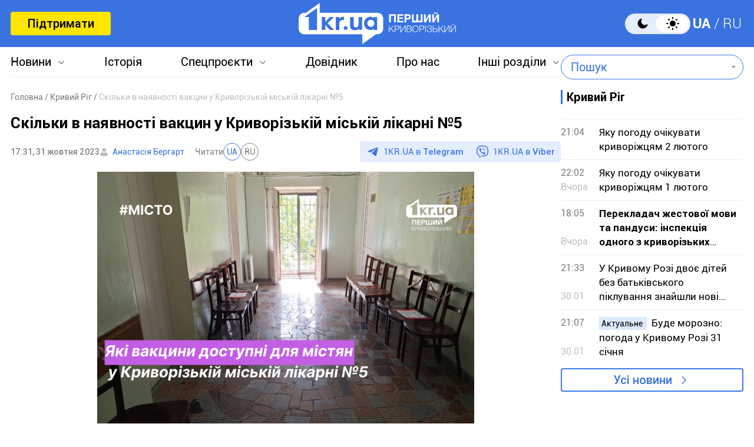

--- FILE ---
content_type: text/html; charset=UTF-8
request_url: https://1kr.ua/ua/news-85450.html
body_size: 17979
content:
<!DOCTYPE html>
<html lang="uk">
<head>
<meta charset="UTF-8">
<meta name="viewport" content="width=device-width, initial-scale=1">
<title>Скільки в наявності вакцин у Криворізькій міській лікарні №5 | Перший Криворізький</title>
<meta name="copyright" content="Перший Криворізький">
<meta http-equiv="content-language" content="uk">
<link rel="icon" type="image/x-icon" sizes="24x24" href="https://1kr.ua/icons/new/favicon-48x48.ico">
<link rel="icon" type="image/png" sizes="16x16" href="https://1kr.ua/icons/new/favicon-16x16.png">
<link rel="icon" type="image/png" sizes="24x24" href="https://1kr.ua/icons/new/favicon-24x24.png">
<link rel="icon" type="image/png" sizes="32x32" href="https://1kr.ua/icons/new/favicon-32x32.png">
<link rel="apple-touch-icon" sizes="180x180" href="https://1kr.ua/icons/new/apple-touch-icon180x180.png">
<link rel="apple-touch-icon" sizes="152x152" href="https://1kr.ua/icons/new/apple-touch-icon152x152.png">
<link rel="apple-touch-icon" sizes="120x120" href="https://1kr.ua/icons/new/apple-touch-icon120x120.png">
<link rel="apple-touch-icon" sizes="76x76" href="https://1kr.ua/icons/new/apple-touch-icon76x76.png">
<link rel="icon" type="image/svg+xml" href="https://1kr.ua/icons/new/favicon-svg.svg">
<link rel="mask-icon" href="https://1kr.ua/icons/new/favicon-svg.svg" color="#5bbad5">
<meta name="msapplication-TileColor" content="#da532c">
<meta name="theme-color" content="#ffffff">
<link title="Новини Кривого Рогу | Перший Криворізький" type="application/rss+xml" rel="alternate"
href="https://1kr.ua/ua/rss/rss.xml">
<meta name="description" content="Редакція медіа &quot;Перший Криворізький&quot; підготувала серію матеріалів про вакцини, які доступні у лікарнях для мешканців міста.У Криворізькій міській лікарні">
<meta name="keywords" content="вакцина,лікарня,1кр,новини кривого рогу">
<meta name="csrf-param" content="_newsCSRF">
<meta name="csrf-token" content="6hhIje6uN4YE-Cc_lKD8j-O4_wR8RxP0maHgJ6qPefKZWTvU3th-1kOIamD_6rX7j82tUD8md5fJxqFB2MhUow==">
<link href="https://1kr.ua/ua/m/amp?page=news&amp;news_id=85450" rel="amphtml">
<link href="/libs/swiper/css/swiper-bundle.min.css?v=1698047349" rel="stylesheet">
<link href="/libs/fancybox/css/fancybox.css?v=1698418109" rel="stylesheet">
<link href="/assets/f18ea93a/css/select2.min.css?v=1724759285" rel="stylesheet">
<link href="/assets/4dfda5d1/css/select2-addl.min.css?v=1724759285" rel="stylesheet">
<link href="/assets/4dfda5d1/css/select2-bootstrap.min.css?v=1724759285" rel="stylesheet">
<link href="/css/style.min.css?v=1751886117" rel="stylesheet">
<link href="/assets/cd753b81/css/kv-widgets.min.css?v=1724759285" rel="stylesheet">
<script>window.s2options_6cc131ae = {"themeCss":".select2-container--bootstrap","sizeCss":"","doReset":true,"doToggle":false,"doOrder":false};
window.select2_a153ae07 = {"allowClear":true,"minimumInputLength":1,"language":{"inputTooShort":function (args) {
return "Введіть мінімум 2 або більше літер";
},"inputTooLong":function (args) {
return "Введіть мінімум 2 або більше літер";
},"errorLoading":function () {
return "Неможливо завантажити результати";
},"loadingMore":function () {
return "Завантаження інших результатів…";
},"noResults":function () {
return "Нічого не знайдено";
},"searching":function () {
return "Пошук…";
}},"ajax":{"url":"\/ua\/search-find","type":"GET","dataType":"json","delay":500,"data":function (params) {
if (params.term === '') {
return null;
}
return {
query: params.term,
page: params.page,
};
},"processResults":function(data, params) {
params.page = params.page || 1;
var result = {
pagination: {
more: params.page < data.total_count
},
results: []
};
$.each(data.items, function(index, value) {
result.results.push({
id: value.name,
text: value.name,
});
});
return result;
}},"theme":"bootstrap","width":"auto","placeholder":"Пошук"};
</script>        <link rel="manifest" href="https://1kr.ua/site.webmanifest">
<meta property="fb:app_id" content="702831889842792"/>
<link rel="alternate" hreflang="x-default" href="https://1kr.ua/ua/news-85450.html"> <link rel="alternate" hreflang="uk" href="https://1kr.ua/ua/news-85450.html"><link rel="alternate" hreflang="ru" href="https://1kr.ua/news-85450.html">    <script type="application/ld+json">{
"@context": "https://schema.org",
"@type": "Review",
"itemReviewed": {
"@type": "Organization",
"name": "Первый Криворожский",
"address": {
"@type": "PostalAddress",
"streetAddress": "ул. Волгоградская,9",
"addressLocality": "Кривой Рог",
"postalCode": "50069",
"addressCountry": "UA"
},
"image": "https://1kr.ua/static/header-logo.png"
},
"reviewRating": {
"@type": "Rating",
"ratingValue": "4.5",
"bestRating": "5"
},
"author": {
"@type": "Person",
"name": "Первый Криворожский"
},
"url": "https://1kr.ua/ua/news-85450.html"
}</script><script type="application/ld+json">{
"@context": "https://schema.org",
"@type": "Organization",
"legalName": "ТОВ \"Перший Криворізький\"",
"name": "Перший Криворізький",
"alternateName": "Первый Криворожский",
"url": "https://1kr.ua/ua",
"logo": "https://1kr.ua/static/header-logo.png"
}</script><script type="application/ld+json">{
"@context": "https://schema.org",
"@type": "LocalBusiness",
"name": "Перший Криворізький",
"legalName": "ТОВ \"Перший Криворізький\"",
"alternateName": "Перший Криворізький",
"description": "Багаторівневий ресурс, який дає можливість не тільки бути в курсі всіх останніх новин Кривого Рогу, але й знаходити інформацію про культурні та розважальні заходи міста.",
"telephone": "(067) 606 97 61",
"email": "news@1kr.ua",
"openingHoursSpecification": {
"@type": "OpeningHoursSpecification",
"dayOfWeek": [
"Monday",
"Tuesday",
"Wednesday",
"Thursday",
"Friday"
],
"opens": "09:00",
"closes": "17:00"
},
"priceRange": "UAH",
"url": "https://1kr.ua/ua",
"logo": "https://1kr.ua/static/header-logo.png",
"image": "https://1kr.ua/static/header-logo.png",
"address": {
"@type": "PostalAddress",
"streetAddress": "вул. Волгоградська,9",
"addressLocality": "Кривий Ріг",
"addressRegion": "Дніпропетровська область",
"postalCode": "50069",
"addressCountry": "UA"
}
}</script><script type="application/ld+json">{
"@context": "https://schema.org",
"@type": "NewsArticle",
"mainEntityOfPage": {
"@type": "WebPage",
"@id": "https://1kr.ua/ua/news-85450.html"
},
"publisher": {
"@type": "NewsMediaOrganization",
"name": "Первый криворожский",
"email": "news@1kr.ua",
"url": "https://1kr.ua/",
"logo": {
"@type": "ImageObject",
"url": "https://1kr.ua/static/header-logo.png",
"width": 150,
"height": 94
},
"address": {
"@type": "PostalAddress",
"streetAddress": "ул. Волгоградская,9",
"addressLocality": "Кривой Рог",
"addressRegion": "Дніпропетровська область",
"postalCode": "50069",
"addressCountry": "UA"
},
"contactPoint": [
{
"@type": "ContactPoint",
"email": "news@1kr.ua",
"telephone": "+380676069761",
"contactType": "customer support",
"areaServed": "UA",
"availableLanguage": [
"ru-UA",
"uk-UA"
]
}
]
},
"headline": "Скільки в наявності вакцин у Криворізькій міській лікарні №5",
"articleSection": "Кривий Ріг",
"keywords": "вакцина,лікарня,1кр,новини кривого рогу",
"description": "Редакція медіа \"Перший Криворізький\" підготувала серію матеріалів про вакцини, які доступні у лікарнях для мешканців міста.У Криворізькій міській лікарні",
"articleBody": "Редакція медіа \"Перший Криворізький\" підготувала серію матеріалів про вакцини, які доступні у лікарнях для мешканців міста.У Криворізькій міській лікарні №5 всього налічується 26 доз вакцин для лікувально-профілактичної допомоги.Про це у відповідь на інформаційний запит журналістки \"Першого Криворізького\" повідомив керівник Криворізької міської лікарні №5 Лариса Мудра. У документі зазначається, що у міській лікарні №5 наявна вакцина \"Індіраб\" — 26 доз, проти хвороби на сказ.Проте, чи є в даній лікарні вакцини від хвороби на гепатит, проти хвороби на туберкульоз або папіломавірусу людини не відомо.Нагадаємо, у Кривому Розі тепло вже подається до 11 лікарень. Але підключення тепла у багатоквартирні будинки у Кривому Розі залежить від погодних умов. Температура повітря має опуститися до позначки +8 і нижче градусів за Цельсієм і триматися на такому рівні щонайменше протягом трьох днів.Щоб дізнаватися новини Кривого Рогу та всієї України першими, приєднуйтесь до viber-каналу \"Першого Криворізького\"",
"author": [
{
"@type": "Person",
"url": "https://1kr.ua/ua/knews.html?action=author&author=%D0%90%D0%BD%D0%B0%D1%81%D1%82%D0%B0%D1%81%D1%96%D1%8F+%D0%91%D0%B5%D1%80%D0%B3%D0%B0%D1%80%D1%82",
"name": "Анастасія Бергарт"
}
],
"datePublished": "2023-10-31T17:31:00+02:00",
"dateModified": "2024-02-14T15:12:59+02:00",
"image": "https://img.1kr.ua/news_files/news/13792798/a15d25e1/598950_98af7858f61ea8488bc8e1ae9fa8bfc057a15d7cb8b0b7422bc48f89b144ea921698766115.jpg"
}</script>
<meta property="og:url" content="https://1kr.ua/ua/news-85450.html">
<meta property="og:type" content="article">
<meta property="og:description" content="Редакція медіа "Перший Криворізький" підготувала серію матеріалів про вакцини, які доступні у лікарнях для мешканців міста.У Криворізькій міській лікарні">
<meta property="article:section" content="Кривий Ріг">
<meta property="article:published_time" content="1698766260">
<meta property="article:modified_time" content="1707916379">
<link rel="canonical" href="https://1kr.ua/ua/news-85450.html">
<meta name="p:domain_verify" content="daff8ad5482947ae8664f2a43111acf4"/>
<meta name="google-site-verification" content="Yts9l8-4r7KsJMTN2UI5yBNVGGD9H0QC3SAkpe2q1I4"/>
<meta property="og:title" content="Скільки в наявності вакцин у Криворізькій міській лікарні №5 | Перший Криворізький">
<meta property="og:locale" content="uk_UA">
<meta property="og:locale:alternate" content="ru_RU">
<meta property="og:type" content="website">
<meta property="og:site_name" content="Перший Криворізький">
<meta property="og:description" content="Редакція медіа "Перший Криворізький" підготувала серію матеріалів про вакцини, які доступні у лікарнях для мешканців міста.У Криворізькій міській лікарні">
<meta property="og:image" content="https://img.1kr.ua/news_files/news/13792798/a15d25e1/598950_98af7858f61ea8488bc8e1ae9fa8bfc057a15d7cb8b0b7422bc48f89b144ea921698766115.jpg">
<link rel="image_src" href="https://img.1kr.ua/news_files/news/13792798/a15d25e1/598950_98af7858f61ea8488bc8e1ae9fa8bfc057a15d7cb8b0b7422bc48f89b144ea921698766115.jpg">
<script>
setTimeout(function () {
var script = document.createElement('script');
var gaCode = 'GTM-TWLJ3JT';
script.src = "https://www.googletagmanager.com/gtag/js?id=" + gaCode;
script.async = true;
document.head.appendChild(script);
script.onload = function () {
window.dataLayer = window.dataLayer || [];
function gtag() {
dataLayer.push(arguments);
}
gtag('js', new Date());
gtag('config', gaCode);
};
}, 3000);
</script><script type="text/javascript">
console.log('restScript');
document.addEventListener("DOMContentLoaded", function() {
let lazyImages = [].slice.call(document.querySelectorAll("img.lazy"));
let active = false;
const lazyLoad = function() {
if (active === false) {
active = true;
setTimeout(function() {
lazyImages.forEach(function(lazyImage) {
if ((lazyImage.getBoundingClientRect().top <= window.innerHeight && lazyImage.getBoundingClientRect().bottom >= 0) && getComputedStyle(lazyImage).display !== "none") {
lazyImage.src = lazyImage.dataset.src;
lazyImage.srcset = lazyImage.dataset.srcset;
lazyImage.classList.remove("lazy");
lazyImages = lazyImages.filter(function(image) {
return image !== lazyImage;
});
if (lazyImages.length === 0) {
document.removeEventListener("scroll", lazyLoad);
window.removeEventListener("resize", lazyLoad);
window.removeEventListener("orientationchange", lazyLoad);
}
}
});
active = false;
}, 200);
}
};
document.addEventListener("scroll", lazyLoad);
window.addEventListener("resize", lazyLoad);
window.addEventListener("orientationchange", lazyLoad);
lazyLoad()
});
</script>            </head>
<body >
<script>
</script>
<div class="wrapper">
<div class="wrapper_header">
<header>
<div class="container">
<div class="header_inners">
<a href="/ua/donate.html" class="btn_support"
title="Підтримати"
rel="nofollow">Підтримати</a>
<a href="/ua" class="header_logo"                    title="Перший Криворізький"></a>
<div class="header_right desk">
<label class="theme-switcher">
<input type="checkbox" class="theme-switcher-input"
id="theme-switcher-input" >
<span class="theme-switcher-box"></span>
<span class="theme-switcher--control"></span>
</label>
<script>
</script>                    <ul class="switch_lang">
<li class="active">
<a href="/language/ua" rel="noindex" title="UA">UA</a>
</li>
<li class="">
<a href="/language" rel="noindex" title="RU">RU</a>
</li>
</ul>                </div>
<div role="navigation" id="menu_toggle">
<div id="hamburger">
<span></span>
<span></span>
<span></span>
</div>
</div>
</div>
</div>
</header>
<div class="menu_wrapper">
<div class="container">
<div class="menu_wrapper_inners">
<ul class="top_menu">
<li>
<a class="menu_news arrow_menu" id="link_news">Новини</a>
<ul class="box_top_menu submenu_news">
<li><a href="/ua/newslist.html"
title="Усі новини"
>Усі новини</a>
</li>
<li>
<a href="/ua/city.html"
title="Кривий Ріг"
>
Кривий Ріг                                    </a>
</li>
<li>
<a href="/ua/ukraine.html"
title="Україна"
>
Україна                                    </a>
</li>
<li>
<a href="/ua/culture.html"
title="Культура"
>
Культура                                    </a>
</li>
<li>
<a href="/ua/society.html"
title="Суспільство"
>
Суспільство                                    </a>
</li>
<li>
<a href="/ua/incidents.html"
title="Надзвичайні події"
>
Надзвичайні події                                    </a>
</li>
<li>
<a href="/ua/sport.html"
title="Спорт"
>
Спорт                                    </a>
</li>
<li>
<a href="/ua/economic.html"
title="Економіка"
>
Економіка                                    </a>
</li>
<li>
<a href="/ua/war-in-ukraine.html"
title="Війна в Україні"
>
Війна в Україні                                    </a>
</li>
<li><a href="/ua/photogalleries.html"
title="Фото"
>Фото</a>
</li>
<li>
<noindex>
<a href="/ua/reviews.html" rel="nofollow"                                       title="Думки">Думки</a>
</noindex>
</li>
</ul>
</li>
<li>
<a href="https://history.1kr.ua/" target="_blank"
title="Історія">Історія</a>
</li>
<li>
<a class="arrow_menu menu_special_projects" id="special_projects"
href="javascript:void(0);"
title="Спецпроєкти">Спецпроєкти</a>
<ul class="box_top_menu submenu_special_projects">
<li>
<a href="/ua/prnews-7.html"
title="Бюджет Кривого Рогу">
Бюджет Кривого Рогу                                        </a>
</li>
<li>
<a href="/ua/prnews-38.html"
title="Еко-місто">
Еко-місто                                        </a>
</li>
<li>
<a href="/ua/prnews-44.html"
title="Боротьба із дезінформацією">
Боротьба із дезінформацією                                        </a>
</li>
<li>
<a href="/ua/prnews-48.html"
title="Війна довкілля">
Війна довкілля                                        </a>
</li>
<li>
<a href="/ua/prnews-54.html"
title="Опитування">
Опитування                                        </a>
</li>
<li>
<a href="/ua/prnews-55.html"
title="Відбудова">
Відбудова                                        </a>
</li>
<li>
<a href="/ua/prnews-57.html"
title="Голоси міста">
Голоси міста                                        </a>
</li>
<li>
<a href="/ua/prnews-58.html"
title="Історії бізнесу у Кривому Розі">
Історії бізнесу у Кривому Розі                                        </a>
</li>
<li>
<a href="/ua/special_projects.html"
title="Інші спецпроєкти">Інші спецпроєкти</a>
</li>
</ul>
</li>
<li>
<a href="https://info.1kr.ua/" target="_blank"
title="Довідник">Довідник</a>
</li>
<li>
<a href="/ua/about-us.html"
title="Про нас">Про нас</a>
</li>
<li>
<a class="arrow_menu menu_other_sections"
id="other_sections"
title="Інші розділи">Інші розділи</a>
<ul class="box_top_menu submenu_other_sections">
<li><a href="https://relax.1kr.ua/" target="_blank"
title="Афіша">Афіша</a></li>
<li><a href="https://info.1kr.ua/transports.html" target="_blank"
title="Транспорт">Транспорт</a></li>
<li><a href="https://market.1kr.ua/" target="_blank"
title="Оголошення">Оголошення</a>
</li>
<li><a href="https://pogoda.1kr.ua/?page=goroskop" target="_blank"
title="Гороскоп">Гороскоп</a></li>
<li><a href="https://tv.1kr.ua/" target="_blank"
title="Відео">Відео</a></li>
<li><a href="https://radio.1kr.ua/" target="_blank"
title="Радіо">Радіо</a></li>
</ul>
</li>
</ul>
<div class="mob">
<div class="header_right">
<label class="theme-switcher">
<input type="checkbox" class="theme-switcher-input"
id="theme-switcher-input-mob" >
<span class="theme-switcher-box"></span>
<span class="theme-switcher--control"></span>
</label>
<script>
</script>                        <ul class="switch_lang">
<li class="active">
<a href="/language/ua" rel="noindex" title="UA">UA</a>
</li>
<li class="">
<a href="/language" rel="noindex" title="RU">RU</a>
</li>
</ul>                    </div>
</div>
<form id="searchForm" class="search_form" action="/ua/search" method="get">                    <div class="form-group">
<div class="kv-plugin-loading loading-selectQuery">&nbsp;</div><select id="selectQuery" class="form-control" name="query" data-s2-options="s2options_6cc131ae" data-krajee-select2="select2_a153ae07" style="width: 1px; height: 1px; visibility: hidden;">
<option value="">Пошук</option>
</select>
<input type="submit" class="search_submit" name="" value="">                    </div>
</form>                            </div>
</div>
</div>
</div>
<script>
</script>        <div class="main_content">
<style>
.page_content em sub, .page_content div em sup {
font-size: 14px;
color: #7f7f7f;
margin: 0;
}
</style>
<div class="global_block" data-main="/ua/news/load/85450"
data-one-id="85450">
<div class="container" id="news-container">
<div class="global_inners" data-type="news" data-url="https://1kr.ua/ua/news-85450.html" data-title="Скільки в наявності вакцин у Криворізькій міській лікарні №5"
data-id="85450">
<div class="global_main">
<div class="divider_news">
<script type="application/ld+json">{
"@context": "https://schema.org",
"@type": "BreadcrumbList",
"itemListElement": [
{
"@type": "ListItem",
"position": 1,
"name": "\u0413\u043e\u043b\u043e\u0432\u043d\u0430",
"item": {
"@id": "https://1kr.ua/ua",
"name": "\u0413\u043e\u043b\u043e\u0432\u043d\u0430"
}
},
{
"@type": "ListItem",
"position": 2,
"name": "\u041a\u0440\u0438\u0432\u0438\u0439 \u0420\u0456\u0433",
"item": {
"@id": "https://1kr.ua/ua/city.html",
"name": "\u041a\u0440\u0438\u0432\u0438\u0439 \u0420\u0456\u0433"
}
},
{
"@type": "ListItem",
"position": 3,
"name": "\u0421\u043a\u0456\u043b\u044c\u043a\u0438 \u0432 \u043d\u0430\u044f\u0432\u043d\u043e\u0441\u0442\u0456 \u0432\u0430\u043a\u0446\u0438\u043d \u0443 \u041a\u0440\u0438\u0432\u043e\u0440\u0456\u0437\u044c\u043a\u0456\u0439 \u043c\u0456\u0441\u044c\u043a\u0456\u0439 \u043b\u0456\u043a\u0430\u0440\u043d\u0456 \u21165",
"item": {
"@id": "https://1kr.ua/ua/news-85450.html",
"name": "\u0421\u043a\u0456\u043b\u044c\u043a\u0438 \u0432 \u043d\u0430\u044f\u0432\u043d\u043e\u0441\u0442\u0456 \u0432\u0430\u043a\u0446\u0438\u043d \u0443 \u041a\u0440\u0438\u0432\u043e\u0440\u0456\u0437\u044c\u043a\u0456\u0439 \u043c\u0456\u0441\u044c\u043a\u0456\u0439 \u043b\u0456\u043a\u0430\u0440\u043d\u0456 \u21165"
}
}
]
}</script><nav class="crumbs"><span><a href="https://1kr.ua/ua" rel="nofollow"><span>Головна</span></a></span>
<span><a href="https://1kr.ua/ua/city.html" rel="nofollow"><span>Кривий Ріг</span></a></span>
<span class="current">Скільки в наявності вакцин у Криворізькій міській лікарні №5</span>
</nav>            <div class="page_wrapper">
<div class="page_title">
<h1>
Скільки в наявності вакцин у Криворізькій міській лікарні №5                    </h1>
</div>
<div class="page_header">
<div class="materials_item_header">
<span class="materials_item_time">17:31, 31 жовтня 2023</span>
</div>
<div class="post_authors">
<a href="/ua/knews.html?action=author&amp;author=%D0%90%D0%BD%D0%B0%D1%81%D1%82%D0%B0%D1%81%D1%96%D1%8F+%D0%91%D0%B5%D1%80%D0%B3%D0%B0%D1%80%D1%82">Анастасія Бергарт</a>                        </div>
<div class="post_read">
<span>Читати</span>
<div class="post_read_lang">
<a class="active" href="https://1kr.ua/ua/news-85450.html" rel="nofollow noindex"
title="UA">UA</a>
<a class="" href="https://1kr.ua/news-85450.html" rel="nofollow noindex"
title="RU">RU</a>
</div>
</div>                    <div class="post_social">
<a href="https://t.me/news_1kr" target="_blank" class="post_social_t"
rel="noopener noreferrer nofollow">1KR.UA в <span>Telegram</span></a>
<a href="https://invite.viber.com/?g2=AQAKfKW9kErJO1DBAFt6tCskPgCMn5nC9%2BYw1oLxoiqpyEcTsFDbLYGLBqi2x%2BUk" target="_blank" class="post_social_v"
rel="noopener noreferrer nofollow">1KR.UA в <span>Viber</span></a>
</div>
</div>
<div class="page_content">
<div class="page_box_img">
<img src="https://img.1kr.ua/news_files/news/13792798/a15d25e1/598950_98af7858f61ea8488bc8e1ae9fa8bfc057a15d7cb8b0b7422bc48f89b144ea921698766115.jpg" alt="Скільки в наявності вакцин у Криворізькій міській лікарні №5"
title="Скільки в наявності вакцин у Криворізькій міській лікарні №5">
<p>
Фото:
Перший Криворізький                            </p>
</div>
Редакція медіа "Перший Криворізький" підготувала серію матеріалів про вакцини, які доступні у лікарнях для мешканців міста.<br><br>У Криворізькій міській лікарні №5 всього налічується 26 доз вакцин для лікувально-профілактичної допомоги.<br><br>Про це у відповідь на інформаційний запит журналістки "Першого Криворізького" повідомив керівник Криворізької міської лікарні №5 Лариса Мудра. <br><br>У документі зазначається, що у міській лікарні №5 наявна вакцина "Індіраб" — 26 доз, проти хвороби на сказ.<br><br>Проте, чи є в даній лікарні вакцини від хвороби на гепатит, проти хвороби на туберкульоз або папіломавірусу людини не відомо.<br><br>Нагадаємо, <a href="https://1kr.ua/ua/news-85308.html?lang=ua">у Кривому Розі тепло вже подається до 11 лікарень</a>. Але підключення тепла у багатоквартирні будинки у Кривому Розі залежить від погодних умов. Температура повітря має опуститися до позначки +8 і нижче градусів за Цельсієм і триматися на такому рівні щонайменше протягом трьох днів.<br><br><br><div style="text-align: center"><img src="https://img.1kr.ua/news_files/news/13792798/a15d25e1/598949_98af7858f61ea8488bc8e1ae9fa8bfc0581264_73155a3d9b6a4bd89604391738643e6a1698766145.jpg" data-id="581264"></div><br><br><strong>Щоб дізнаватися новини Кривого Рогу та всієї України першими, приєднуйтесь до <a href="https://invite.viber.com/?g2=AQAKfKW9kErJO1DBAFt6tCskPgCMn5nC9%2BYw1oLxoiqpyEcTsFDbLYGLBqi2x%2BUk" rel="nofollow">viber-каналу "Першого Криворізького"<br></a></strong><br>                                    </div>
<div class="tags">
<a href="/ua/newslist.html?tag=%D0%B2%D0%B0%D0%BA%D1%86%D0%B8%D0%BD%D0%B0"
title="вакцина">
вакцина                            </a>
<a href="/ua/newslist.html?tag=%D0%BB%D1%96%D0%BA%D0%B0%D1%80%D0%BD%D1%8F"
title="лікарня">
лікарня                            </a>
<a href="/ua/newslist.html?tag=1%D0%BA%D1%80"
title="1кр">
1кр                            </a>
<a href="/ua/newslist.html?tag=%D0%BD%D0%BE%D0%B2%D0%B8%D0%BD%D0%B8+%D0%BA%D1%80%D0%B8%D0%B2%D0%BE%D0%B3%D0%BE+%D1%80%D0%BE%D0%B3%D1%83"
title="новини кривого рогу">
новини кривого рогу                            </a>
</div>
<div class="post_made">
</div>
<div class="share_social">
<p>Поділитись у соцмережах</p>
<div class="social_bar">
<a href="https://www.facebook.com/sharer/sharer.php?u=https%3A%2F%2F1kr.ua%2Fua%2Fnews-85450.html" title="Facebook">
<svg width="12" height="24" viewBox="0 0 12 24" fill="none"
xmlns="http://www.w3.org/2000/svg">
<path
d="M7.7703 23.9043V13.0441H11.2809L11.8049 8.8111H7.7703V6.1124C7.7703 4.88275 8.09517 4.05573 9.79285 4.05573H11.9516V0.257955C11.5744 0.203545 10.2959 0.0947266 8.80777 0.0947266C5.69535 0.0947266 3.568 2.06434 3.568 5.68801V8.8111H0.046875V13.0441H3.568V23.9043H7.7703Z"
fill="#3A73E0"/>
</svg>
</a>
<a href="tg://msg_url?url=https%3A%2F%2F1kr.ua%2Fua%2Fnews-85450.html&amp;text=%D0%A1%D0%BA%D1%96%D0%BB%D1%8C%D0%BA%D0%B8+%D0%B2+%D0%BD%D0%B0%D1%8F%D0%B2%D0%BD%D0%BE%D1%81%D1%82%D1%96+%D0%B2%D0%B0%D0%BA%D1%86%D0%B8%D0%BD+%D1%83+%D0%9A%D1%80%D0%B8%D0%B2%D0%BE%D1%80%D1%96%D0%B7%D1%8C%D0%BA%D1%96%D0%B9+%D0%BC%D1%96%D1%81%D1%8C%D0%BA%D1%96%D0%B9+%D0%BB%D1%96%D0%BA%D0%B0%D1%80%D0%BD%D1%96+%E2%84%965" title="Telegram">
<svg width="22" height="19" viewBox="0 0 22 19" fill="none"
xmlns="http://www.w3.org/2000/svg">
<path
d="M5.40897 11.0748L0.440519 9.37997C0.440519 9.37997 -0.153266 9.12775 0.0379329 8.55581C0.0772924 8.43787 0.15669 8.33751 0.394204 8.16504C1.49508 7.36166 20.7705 0.10813 20.7705 0.10813C20.7705 0.10813 21.3148 -0.0838789 21.6358 0.043831C21.7152 0.069566 21.7866 0.116923 21.8428 0.181057C21.899 0.245191 21.9379 0.323799 21.9556 0.408843C21.9902 0.559052 22.0047 0.713591 21.9986 0.867995C21.9971 1.00157 21.9817 1.12537 21.97 1.31951C21.8526 3.30265 18.3394 18.1035 18.3394 18.1035C18.3394 18.1035 18.1292 18.9696 17.3761 18.9992C17.191 19.0055 17.0067 18.9727 16.834 18.9027C16.6613 18.8328 16.5038 18.7272 16.3709 18.5921C14.8931 17.2612 9.78517 13.6672 8.65647 12.8768C8.63101 12.8586 8.60957 12.835 8.59359 12.8074C8.57761 12.7798 8.56746 12.749 8.56384 12.717C8.54806 12.6336 8.63458 12.5304 8.63458 12.5304C8.63458 12.5304 17.5288 4.25328 17.7655 3.38436C17.7838 3.31704 17.7146 3.28383 17.6216 3.31331C17.0309 3.54084 6.79029 10.3116 5.66006 11.0589C5.5787 11.0846 5.49271 11.0901 5.40897 11.0748Z"
fill="#3A73E0"/>
</svg>
</a>
<a href="viber://forward?text=https%3A%2F%2F1kr.ua%2Fua%2Fnews-85450.html" title="Viber">
<svg width="24" height="25" viewBox="0 0 24 25" fill="none"
xmlns="http://www.w3.org/2000/svg">
<path
d="M21.3578 2.49431C20.7358 1.93786 18.2482 0.10483 12.6509 0.072097C12.6509 0.072097 6.07163 -0.320699 2.86383 2.62524C1.06353 4.42553 0.441612 7.01142 0.376147 10.2519C0.310682 13.4925 0.212492 19.548 6.07163 21.2174V23.7378C6.07163 23.7378 6.0389 24.7525 6.69355 24.9489C7.51187 25.2108 7.97012 24.4252 8.7557 23.6069C9.18123 23.1486 9.77041 22.4939 10.1959 21.9702C14.1893 22.2976 17.2662 21.5447 17.6262 21.4138C18.4446 21.1519 22.9944 20.5627 23.7473 14.5072C24.5328 8.22252 23.4199 4.26187 21.3578 2.49431ZM22.0452 14.0162C21.4232 19.0898 17.7245 19.4171 17.0371 19.6135C16.7425 19.7117 14.0584 20.3663 10.6542 20.1699C10.6542 20.1699 8.13379 23.2141 7.31547 24.0324C7.18454 24.1633 7.05361 24.196 6.95541 24.196C6.82448 24.1633 6.79175 23.9996 6.79175 23.7705C6.79175 23.4432 6.82448 19.5807 6.82448 19.5807C1.88185 18.206 2.17644 13.0342 2.20918 10.3174C2.27464 7.6006 2.76564 5.40751 4.27134 3.90181C6.98815 1.44686 12.5854 1.80692 12.5854 1.80692C17.2989 1.83966 19.5575 3.24716 20.0812 3.73815C21.7833 5.24385 22.6671 8.81171 22.0452 14.0162Z"
fill="#3A73E0"/>
<path fill-rule="evenodd" clip-rule="evenodd"
d="M12.5788 8.1323C12.5927 7.87586 12.8118 7.67921 13.0682 7.69307C13.7517 7.73002 14.3365 7.93806 14.7571 8.37504C15.175 8.80929 15.3697 9.40631 15.4061 10.097C15.4196 10.3534 15.2226 10.5723 14.9661 10.5858C14.7097 10.5993 14.4908 10.4023 14.4773 10.1459C14.4482 9.59266 14.2992 9.2404 14.087 9.01997C13.8775 8.80227 13.5457 8.65024 13.018 8.62172C12.7616 8.60786 12.565 8.38873 12.5788 8.1323Z"
fill="#3A73E0"/>
<path fill-rule="evenodd" clip-rule="evenodd"
d="M12.1538 6.41866C12.174 6.16265 12.3979 5.97149 12.654 5.9917C13.9887 6.09708 15.0903 6.56035 15.9062 7.4504L15.9068 7.45108C16.6816 8.29971 17.0789 9.40158 17.043 10.6585C17.0356 10.9152 16.8216 11.1173 16.5649 11.11C16.3082 11.1027 16.106 10.8886 16.1134 10.6319C16.1429 9.59761 15.8201 8.73557 15.2203 8.07848C14.5959 7.39752 13.7336 7.00983 12.5808 6.91882C12.3248 6.8986 12.1336 6.67468 12.1538 6.41866Z"
fill="#3A73E0"/>
<path fill-rule="evenodd" clip-rule="evenodd"
d="M11.5312 4.85074C11.5312 4.59393 11.7394 4.38574 11.9963 4.38574C13.8782 4.38574 15.4695 5.01757 16.7395 6.25223C18.0227 7.49986 18.6807 9.19921 18.6807 11.2993C18.6807 11.5561 18.4725 11.7643 18.2157 11.7643C17.9589 11.7643 17.7507 11.5561 17.7507 11.2993C17.7507 9.40589 17.1648 7.96279 16.0912 6.91904C15.0043 5.86232 13.6496 5.31574 11.9963 5.31574C11.7394 5.31574 11.5312 5.10755 11.5312 4.85074Z"
fill="#3A73E0"/>
<path
d="M13.1091 14.3436C13.1091 14.3436 13.5673 14.3763 13.7964 14.0818L14.2547 13.4926C14.4838 13.198 15.0076 13.0016 15.564 13.2962C15.8586 13.4598 16.3823 13.7872 16.7097 14.049C17.0697 14.3109 17.7898 14.9001 17.7898 14.9001C18.1499 15.1947 18.2154 15.6202 17.9862 16.0784C17.7571 16.504 17.4298 16.8968 17.0042 17.2568C16.6769 17.5514 16.3496 17.6823 16.0223 17.7478H15.8913C15.7604 17.7478 15.5967 17.7151 15.4658 17.6823C14.9748 17.5514 14.1565 17.1914 12.749 16.4385C11.8652 15.9475 11.1124 15.4238 10.4905 14.9328C10.1631 14.6709 9.80306 14.3764 9.47574 14.0163L9.34481 13.8854C8.98475 13.5253 8.69015 13.198 8.42829 12.8706C7.9373 12.2487 7.41358 11.4959 6.92259 10.6121C6.16974 9.23732 5.80968 8.41901 5.67875 7.89529C5.64602 7.76435 5.61328 7.63343 5.61328 7.46976V7.33883C5.64601 7.0115 5.80968 6.68417 6.10427 6.35685C6.46433 5.96406 6.85712 5.63673 7.28265 5.37487C7.7409 5.14574 8.16643 5.21121 8.46102 5.57127C8.46102 5.57127 9.05021 6.29139 9.31207 6.65145C9.5412 6.97878 9.86853 7.5025 10.0649 7.79709C10.3595 8.32081 10.1631 8.87727 9.90126 9.1064L9.31207 9.56465C9.01748 9.79378 9.05021 10.252 9.05021 10.252C9.05021 10.252 9.86853 13.4926 13.1091 14.3436Z"
fill="#3A73E0"/>
</svg>
</a>
<a href="https://twitter.com/share?url=https%3A%2F%2F1kr.ua%2Fua%2Fnews-85450.html&text=%D0%A1%D0%BA%D1%96%D0%BB%D1%8C%D0%BA%D0%B8+%D0%B2+%D0%BD%D0%B0%D1%8F%D0%B2%D0%BD%D0%BE%D1%81%D1%82%D1%96+%D0%B2%D0%B0%D0%BA%D1%86%D0%B8%D0%BD+%D1%83+%D0%9A%D1%80%D0%B8%D0%B2%D0%BE%D1%80%D1%96%D0%B7%D1%8C%D0%BA%D1%96%D0%B9+%D0%BC%D1%96%D1%81%D1%8C%D0%BA%D1%96%D0%B9+%D0%BB%D1%96%D0%BA%D0%B0%D1%80%D0%BD%D1%96+%E2%84%965" title="Twitter">
<svg width="21" height="20" viewBox="0 0 21 20" fill="none"
xmlns="http://www.w3.org/2000/svg">
<path
d="M16.5915 0.268555H19.8104L12.7428 8.52794L21 19.732H14.5202L9.44685 12.9234L3.63879 19.732H0.41986L7.90736 10.898L0 0.268555H6.64079L11.2243 6.48823L16.5915 0.268555ZM15.4648 17.7928H17.2493L5.7031 2.13589H3.78574L15.4648 17.7928Z"
fill="#3A73E0"/>
</svg>
</a>
<a href="javascript:void(0);" class="share_link" data-id="copyLink"
title="Скопіювати посилання"
data-url="https://1kr.ua/ua/news-85450.html"></a>
</div>
</div>
</div>
</div>
<div class="dop_box hrzntl dis-box-SDAWN1" style="text-align: center;">
<script async src="https://pagead2.googlesyndication.com/pagead/js/adsbygoogle.js?client=ca-pub-6142430079851209"
crossorigin="anonymous"></script>
<ins class="adsbygoogle"
style="display:block"
data-ad-client="ca-pub-6142430079851209"
data-ad-slot="2212738945"
data-ad-format="auto"
data-full-width-responsive="true"></ins>
<script>
(adsbygoogle = window.adsbygoogle || []).push({});
</script>
</div>    </div>
<div class="global_sidebar">
<div class="sidebar_news">
<h3 class="line_title">
Кривий Ріг                    </h3>
<div class="sidebar_news_inners">
<a href="/ua/news-109295.html" class="sidebar_news_item" title="Яку погоду очікувати криворіжцям 2 лютого" >
<div class="global_news_date_time">
<span class="global_news_time">21:04</span>
</div>
<p class="global_news_title">
Яку погоду очікувати криворіжцям 2 лютого                                                </p>
</a>
<a href="/ua/news-109280.html" class="sidebar_news_item" title="Яку погоду очікувати криворіжцям 1 лютого" >
<div class="global_news_date_time">
<span class="global_news_time">22:02</span>
<span class="global_news_date"> Вчора</span>
</div>
<p class="global_news_title">
Яку погоду очікувати криворіжцям 1 лютого                                                </p>
</a>
<a href="/ua/news-109244.html" class="sidebar_news_item" title="Перекладач жестової мови та пандуси: інспекція одного з криворізьких відділень ПриватБанку в Кривому Розі" >
<div class="global_news_date_time">
<span class="global_news_time">18:05</span>
<span class="global_news_date"> Вчора</span>
</div>
<p class="global_news_title">
<strong>
Перекладач жестової мови та пандуси: інспекція одного з криворізьких відділень ПриватБанку в Кривому Розі                                                    </strong>
</p>
</a>
<a href="/ua/news-109265.html" class="sidebar_news_item" title="У Кривому Розі двоє дітей без батьківського піклування знайшли нові родини" >
<div class="global_news_date_time">
<span class="global_news_time">21:33</span>
<span class="global_news_date">30.01</span>
</div>
<p class="global_news_title">
У Кривому Розі двоє дітей без батьківського піклування знайшли нові родини                                                </p>
</a>
<a href="/ua/news-109264.html" class="sidebar_news_item" title="Буде морозно: погода у Кривому Розі 31 січня" >
<div class="global_news_date_time">
<span class="global_news_time">21:07</span>
<span class="global_news_date">30.01</span>
</div>
<p class="global_news_title">
<span class="news_dop">
Актуальне                                </span>
Буде морозно: погода у Кривому Розі 31 січня                                                </p>
</a>
</div>
<a href="https://1kr.ua/ua/city.html"
class="link_more" title="Усі новини">Усі новини</a>
</div>        <div class="global_sidebar_block">
</div>
</div>
</div>    </div>
</div>
<div class="loader" id="newsLoader" style="display:none;"></div>        </div>
<div class="wrapper_footer">
<footer>
<div class="container">
<a href="/ua"                class="footer_logo" title="Перший Криворізький"></a>
<div class="social_bar">
<a href="https://www.facebook.com/1KR.UA/" rel="noopener noreferrer nofollow"
title="Ми в соцмережах" target="_blank">
<svg width="12" height="24" viewBox="0 0 12 24" fill="none" xmlns="http://www.w3.org/2000/svg">
<path
d="M7.7703 23.9043V13.0441H11.2809L11.8049 8.8111H7.7703V6.1124C7.7703 4.88275 8.09517 4.05573 9.79285 4.05573H11.9516V0.257955C11.5744 0.203545 10.2959 0.0947266 8.80777 0.0947266C5.69535 0.0947266 3.568 2.06434 3.568 5.68801V8.8111H0.046875V13.0441H3.568V23.9043H7.7703Z"
fill="#3A73E0"/>
</svg>
</a>
<a href="https://twitter.com/1kr_ua" rel="noopener noreferrer nofollow"
title="Ми в соцмережах" target="_blank">
<svg width="21" height="20" viewBox="0 0 21 20" fill="none" xmlns="http://www.w3.org/2000/svg">
<path
d="M16.5915 0.268555H19.8104L12.7428 8.52794L21 19.732H14.5202L9.44685 12.9234L3.63879 19.732H0.41986L7.90736 10.898L0 0.268555H6.64079L11.2243 6.48823L16.5915 0.268555ZM15.4648 17.7928H17.2493L5.7031 2.13589H3.78574L15.4648 17.7928Z"
fill="#3A73E0"/>
</svg>
</a>
<a href="https://t.me/news_1kr" rel="noopener noreferrer nofollow"
title="Ми в соцмережах" target="_blank">
<svg width="22" height="19" viewBox="0 0 22 19" fill="none" xmlns="http://www.w3.org/2000/svg">
<path
d="M5.40897 11.0748L0.440519 9.37997C0.440519 9.37997 -0.153266 9.12775 0.0379329 8.55581C0.0772924 8.43787 0.15669 8.33751 0.394204 8.16504C1.49508 7.36166 20.7705 0.10813 20.7705 0.10813C20.7705 0.10813 21.3148 -0.0838789 21.6358 0.043831C21.7152 0.069566 21.7866 0.116923 21.8428 0.181057C21.899 0.245191 21.9379 0.323799 21.9556 0.408843C21.9902 0.559052 22.0047 0.713591 21.9986 0.867995C21.9971 1.00157 21.9817 1.12537 21.97 1.31951C21.8526 3.30265 18.3394 18.1035 18.3394 18.1035C18.3394 18.1035 18.1292 18.9696 17.3761 18.9992C17.191 19.0055 17.0067 18.9727 16.834 18.9027C16.6613 18.8328 16.5038 18.7272 16.3709 18.5921C14.8931 17.2612 9.78517 13.6672 8.65647 12.8768C8.63101 12.8586 8.60957 12.835 8.59359 12.8074C8.57761 12.7798 8.56746 12.749 8.56384 12.717C8.54806 12.6336 8.63458 12.5304 8.63458 12.5304C8.63458 12.5304 17.5288 4.25328 17.7655 3.38436C17.7838 3.31704 17.7146 3.28383 17.6216 3.31331C17.0309 3.54084 6.79029 10.3116 5.66006 11.0589C5.5787 11.0846 5.49271 11.0901 5.40897 11.0748Z"
fill="#3A73E0"/>
</svg>
</a>
<a href="https://invite.viber.com/?g2=AQAKfKW9kErJO1DBAFt6tCskPgCMn5nC9%2BYw1oLxoiqpyEcTsFDbLYGLBqi2x%2BUk" rel="noopener noreferrer nofollow"
title="Ми в соцмережах" target="_blank">
<svg width="24" height="25" viewBox="0 0 24 25" fill="none" xmlns="http://www.w3.org/2000/svg">
<path
d="M21.3578 2.49431C20.7358 1.93786 18.2482 0.10483 12.6509 0.072097C12.6509 0.072097 6.07163 -0.320699 2.86383 2.62524C1.06353 4.42553 0.441612 7.01142 0.376147 10.2519C0.310682 13.4925 0.212492 19.548 6.07163 21.2174V23.7378C6.07163 23.7378 6.0389 24.7525 6.69355 24.9489C7.51187 25.2108 7.97012 24.4252 8.7557 23.6069C9.18123 23.1486 9.77041 22.4939 10.1959 21.9702C14.1893 22.2976 17.2662 21.5447 17.6262 21.4138C18.4446 21.1519 22.9944 20.5627 23.7473 14.5072C24.5328 8.22252 23.4199 4.26187 21.3578 2.49431ZM22.0452 14.0162C21.4232 19.0898 17.7245 19.4171 17.0371 19.6135C16.7425 19.7117 14.0584 20.3663 10.6542 20.1699C10.6542 20.1699 8.13379 23.2141 7.31547 24.0324C7.18454 24.1633 7.05361 24.196 6.95541 24.196C6.82448 24.1633 6.79175 23.9996 6.79175 23.7705C6.79175 23.4432 6.82448 19.5807 6.82448 19.5807C1.88185 18.206 2.17644 13.0342 2.20918 10.3174C2.27464 7.6006 2.76564 5.40751 4.27134 3.90181C6.98815 1.44686 12.5854 1.80692 12.5854 1.80692C17.2989 1.83966 19.5575 3.24716 20.0812 3.73815C21.7833 5.24385 22.6671 8.81171 22.0452 14.0162Z"
fill="#3A73E0"/>
<path fill-rule="evenodd" clip-rule="evenodd"
d="M12.5788 8.1323C12.5927 7.87586 12.8118 7.67921 13.0682 7.69307C13.7517 7.73002 14.3365 7.93806 14.7571 8.37504C15.175 8.80929 15.3697 9.40631 15.4061 10.097C15.4196 10.3534 15.2226 10.5723 14.9661 10.5858C14.7097 10.5993 14.4908 10.4023 14.4773 10.1459C14.4482 9.59266 14.2992 9.2404 14.087 9.01997C13.8775 8.80227 13.5457 8.65024 13.018 8.62172C12.7616 8.60786 12.565 8.38873 12.5788 8.1323Z"
fill="#3A73E0"/>
<path fill-rule="evenodd" clip-rule="evenodd"
d="M12.1538 6.41866C12.174 6.16265 12.3979 5.97149 12.654 5.9917C13.9887 6.09708 15.0903 6.56035 15.9062 7.4504L15.9068 7.45108C16.6816 8.29971 17.0789 9.40158 17.043 10.6585C17.0356 10.9152 16.8216 11.1173 16.5649 11.11C16.3082 11.1027 16.106 10.8886 16.1134 10.6319C16.1429 9.59761 15.8201 8.73557 15.2203 8.07848C14.5959 7.39752 13.7336 7.00983 12.5808 6.91882C12.3248 6.8986 12.1336 6.67468 12.1538 6.41866Z"
fill="#3A73E0"/>
<path fill-rule="evenodd" clip-rule="evenodd"
d="M11.5312 4.85074C11.5312 4.59393 11.7394 4.38574 11.9963 4.38574C13.8782 4.38574 15.4695 5.01757 16.7395 6.25223C18.0227 7.49986 18.6807 9.19921 18.6807 11.2993C18.6807 11.5561 18.4725 11.7643 18.2157 11.7643C17.9589 11.7643 17.7507 11.5561 17.7507 11.2993C17.7507 9.40589 17.1648 7.96279 16.0912 6.91904C15.0043 5.86232 13.6496 5.31574 11.9963 5.31574C11.7394 5.31574 11.5312 5.10755 11.5312 4.85074Z"
fill="#3A73E0"/>
<path
d="M13.1091 14.3436C13.1091 14.3436 13.5673 14.3763 13.7964 14.0818L14.2547 13.4926C14.4838 13.198 15.0076 13.0016 15.564 13.2962C15.8586 13.4598 16.3823 13.7872 16.7097 14.049C17.0697 14.3109 17.7898 14.9001 17.7898 14.9001C18.1499 15.1947 18.2154 15.6202 17.9862 16.0784C17.7571 16.504 17.4298 16.8968 17.0042 17.2568C16.6769 17.5514 16.3496 17.6823 16.0223 17.7478H15.8913C15.7604 17.7478 15.5967 17.7151 15.4658 17.6823C14.9748 17.5514 14.1565 17.1914 12.749 16.4385C11.8652 15.9475 11.1124 15.4238 10.4905 14.9328C10.1631 14.6709 9.80306 14.3764 9.47574 14.0163L9.34481 13.8854C8.98475 13.5253 8.69015 13.198 8.42829 12.8706C7.9373 12.2487 7.41358 11.4959 6.92259 10.6121C6.16974 9.23732 5.80968 8.41901 5.67875 7.89529C5.64602 7.76435 5.61328 7.63343 5.61328 7.46976V7.33883C5.64601 7.0115 5.80968 6.68417 6.10427 6.35685C6.46433 5.96406 6.85712 5.63673 7.28265 5.37487C7.7409 5.14574 8.16643 5.21121 8.46102 5.57127C8.46102 5.57127 9.05021 6.29139 9.31207 6.65145C9.5412 6.97878 9.86853 7.5025 10.0649 7.79709C10.3595 8.32081 10.1631 8.87727 9.90126 9.1064L9.31207 9.56465C9.01748 9.79378 9.05021 10.252 9.05021 10.252C9.05021 10.252 9.86853 13.4926 13.1091 14.3436Z"
fill="#3A73E0"/>
</svg>
</a>
<a href="https://www.youtube.com/user/1krTV" rel="noopener noreferrer nofollow"
title="Ми в соцмережах" target="_blank">
<svg width="24" height="16" viewBox="0 0 24 16" fill="none" xmlns="http://www.w3.org/2000/svg">
<path
d="M23.4286 2.5C23.1429 1.5 22.3333 0.727273 21.3333 0.5C19.4762 0 11.9524 0 11.9524 0C11.9524 0 4.47619 0 2.61905 0.5C1.57143 0.727273 0.761905 1.5 0.523809 2.5C0 4.27273 0 8 0 8C0 8 0 11.7273 0.523809 13.5C0.809524 14.5 1.61905 15.2727 2.61905 15.5C4.47619 16 12 16 12 16C12 16 19.4762 16 21.381 15.5C22.4286 15.2273 23.2381 14.4545 23.4762 13.5C24 11.7273 24 8 24 8C24 8 23.9524 4.27273 23.4286 2.5ZM9.57143 11.4091V4.59091L15.8095 8L9.57143 11.4091Z"
fill="#3A73E0"/>
</svg>
</a>
<a href="https://www.tiktok.com/@1kr_ua?_t=8YYY9qf2EIn&_r=1" rel="noopener noreferrer nofollow"
title="Ми в соцмережах" target="_blank">
<svg width="18" height="21" viewBox="0 0 18 21" fill="none" xmlns="http://www.w3.org/2000/svg">
<path
d="M15.7584 4.49115C15.6183 4.4179 15.4818 4.33759 15.3496 4.25054C14.9651 3.9935 14.6125 3.69063 14.2995 3.34846C13.5165 2.44244 13.224 1.5233 13.1163 0.879769H13.1206C13.0306 0.345608 13.0678 0 13.0734 0H9.50666V13.9459C9.50666 14.1332 9.50666 14.3182 9.49887 14.5011C9.49887 14.5238 9.49671 14.5448 9.49541 14.5693C9.49541 14.5794 9.49541 14.5899 9.49325 14.6004C9.49325 14.603 9.49325 14.6056 9.49325 14.6083C9.45565 15.1086 9.29702 15.592 9.03131 16.0159C8.7656 16.4397 8.40096 16.791 7.96945 17.0389C7.51973 17.2976 7.01109 17.4333 6.49369 17.4326C4.83188 17.4326 3.48504 16.0624 3.48504 14.3703C3.48504 12.6781 4.83188 11.3079 6.49369 11.3079C6.80826 11.3076 7.12089 11.3577 7.41999 11.4562L7.42431 7.78405C6.51634 7.66545 5.59391 7.73842 4.71522 7.99834C3.83653 8.25827 3.02065 8.6995 2.31905 9.29422C1.70428 9.83433 1.18745 10.4788 0.791797 11.1986C0.641235 11.4611 0.0731662 12.5158 0.00437489 14.2277C-0.0388901 15.1993 0.249687 16.2059 0.38727 16.622V16.6307C0.4738 16.8757 0.809103 17.7117 1.35554 18.4165C1.79617 18.9819 2.31675 19.4785 2.90053 19.8904V19.8816L2.90918 19.8904C4.63589 21.0768 6.55036 20.999 6.55036 20.999C6.88177 20.9854 7.99195 20.999 9.25269 20.3948C10.651 19.725 11.4471 18.7271 11.4471 18.7271C11.9557 18.1309 12.3601 17.4514 12.6429 16.7178C12.9657 15.8599 13.0734 14.8309 13.0734 14.4197V7.02109C13.1167 7.04734 13.693 7.43275 13.693 7.43275C13.693 7.43275 14.5232 7.97085 15.8186 8.32127C16.7479 8.57063 18 8.62313 18 8.62313V5.04281C17.5613 5.09093 16.6705 4.95094 15.7584 4.49115Z"
fill="#3A73E0"/>
</svg>
</a>
<a href="https://instagram.com/1kr_ua" rel="noopener noreferrer nofollow"
title="Ми в соцмережах" target="_blank">
<svg width="23" height="23" viewBox="0 0 23 23" fill="none" xmlns="http://www.w3.org/2000/svg">
<path fill-rule="evenodd" clip-rule="evenodd"
d="M15.9459 0C17.4205 0 18.7968 0.344071 19.9765 1.22883C21.5494 2.4085 22.3358 3.9814 22.4833 5.89836C22.5325 6.58651 22.5325 13.173 22.5325 15.8273C22.5325 16.9086 22.385 17.9409 21.9426 18.9239C21.0087 20.9392 19.3867 22.0206 17.2731 22.3646C16.8307 22.4629 16.3883 22.4629 15.9459 22.4629C12.8493 22.4629 9.75266 22.4629 6.60687 22.4629C4.98482 22.4629 3.51022 22.0206 2.23225 20.9884C0.954267 19.907 0.266127 18.5307 0.0695153 16.9086C0.0203622 16.6137 -0.0287938 9.53569 0.0203592 6.24244C0.0203592 4.47293 0.610196 2.85088 1.93733 1.62205C3.0187 0.589838 4.39498 0.049153 5.86957 0C7.63908 0 14.373 0 15.9459 0ZM11.2273 20.4477C12.751 20.4477 14.2256 20.4477 15.7493 20.4477C16.1426 20.4477 16.5358 20.4477 16.929 20.3494C18.4036 20.1036 19.5341 19.3663 20.124 17.8917C20.4189 17.1544 20.5172 16.368 20.5172 15.6307C20.5663 12.6815 20.5172 9.78146 20.5172 6.83228C20.5172 6.53736 20.5172 6.19328 20.468 5.89836C20.2714 4.47293 19.6324 3.34241 18.3544 2.65427C17.6171 2.26104 16.8307 2.11358 16.0443 2.11358C12.8985 2.11358 9.75266 2.11358 6.60687 2.11358C6.31195 2.11358 6.01703 2.11358 5.77127 2.16274C4.14922 2.4085 2.96954 3.19495 2.37971 4.71869C2.13394 5.35768 2.08479 5.99667 2.08479 6.68482C2.08479 9.7323 2.08479 12.8289 2.08479 15.8764C2.08479 16.2697 2.13394 16.6137 2.18309 17.007C2.47801 18.629 3.41192 19.7595 5.03397 20.2019C5.57465 20.3494 6.16449 20.3985 6.70517 20.4477C8.17977 20.4968 9.70351 20.4477 11.2273 20.4477Z"
fill="#3A73E0"/>
<path fill-rule="evenodd" clip-rule="evenodd"
d="M17.0262 11.2558C17.0262 14.4508 14.4211 17.0559 11.177 17.0559C7.98207 17.0559 5.37695 14.4508 5.37695 11.2558C5.37695 8.06086 7.98207 5.45575 11.177 5.45575C14.4211 5.4066 17.0262 8.06086 17.0262 11.2558ZM11.2262 14.9423C13.2906 14.9423 14.9618 13.2711 14.9618 11.2067C14.9618 9.19138 13.2906 7.47103 11.2262 7.47103C9.16174 7.47103 7.49054 9.14223 7.49054 11.2067C7.53969 13.2711 9.16174 14.9423 11.2262 14.9423Z"
fill="#3A73E0"/>
<path fill-rule="evenodd" clip-rule="evenodd"
d="M17.2721 6.58591C16.5348 6.58591 15.9941 5.99607 15.9941 5.25878C15.9941 4.52148 16.584 3.93164 17.3213 3.93164C18.0586 3.93164 18.6484 4.52148 18.5993 5.25878C18.5993 5.99607 18.0094 6.58591 17.2721 6.58591Z"
fill="#3A73E0"/>
</svg>
</a>
<a href="https://www.pinterest.com/1kr_ua/" rel="noopener noreferrer nofollow"
title="Ми в соцмережах" target="_blank">
<svg width="24" height="24" viewBox="0 0 24 24" fill="none" xmlns="http://www.w3.org/2000/svg">
<path
d="M12 0C5.37259 0 0 5.37261 0 12C0 17.0838 3.16298 21.4298 7.62686 23.1782C7.522 22.2288 7.42718 20.7686 7.66847 19.7321C7.88655 18.7956 9.07561 13.7674 9.07561 13.7674C9.07561 13.7674 8.71667 13.0485 8.71667 11.9857C8.71667 10.3171 9.68381 9.07141 10.888 9.07141C11.9118 9.07141 12.4063 9.84006 12.4063 10.7618C12.4063 11.7914 11.7508 13.3307 11.4125 14.7572C11.1298 15.9516 12.0115 16.9256 13.1895 16.9256C15.3223 16.9256 16.9618 14.6768 16.9618 11.4306C16.9618 8.55735 14.8972 6.5485 11.9493 6.5485C8.53489 6.5485 6.53076 9.10948 6.53076 11.7561C6.53076 12.7875 6.92807 13.8935 7.42383 14.4947C7.5219 14.6135 7.53627 14.7176 7.50705 14.8389C7.41597 15.2179 7.21353 16.033 7.17379 16.1998C7.12146 16.4194 6.99987 16.4661 6.77245 16.3602C5.27373 15.6626 4.33669 13.4714 4.33669 11.7114C4.33669 7.92603 7.08703 4.44963 12.2655 4.44963C16.4283 4.44963 19.6633 7.41599 19.6633 11.3803C19.6633 15.5159 17.0557 18.8443 13.4364 18.8443C12.2204 18.8443 11.0773 18.2126 10.686 17.4664C10.686 17.4664 10.0843 19.7575 9.93838 20.319C9.66748 21.3613 8.93612 22.6678 8.44695 23.4649C9.5697 23.8125 10.7629 24 12 24C18.6274 24 24 18.6274 24 12C24 5.37261 18.6274 0 12 0Z"
fill="#3A73E0"/>
</svg>
</a>
</div>
<div class="footer_inners">
<div class="footer_btns">
<a href="https://t.me/chat1krua" class="footer_btn_chat" target="_blank"
rel="noopener noreferrer nofollow" title="Ми в соцмережах">
<svg width="22" height="19" viewBox="0 0 22 19" fill="none" xmlns="http://www.w3.org/2000/svg">
<path d="M5.40897 11.0748L0.440519 9.37997C0.440519 9.37997 -0.153266 9.12775 0.0379329 8.55581C0.0772924 8.43787 0.15669 8.33751 0.394204 8.16504C1.49508 7.36166 20.7705 0.10813 20.7705 0.10813C20.7705 0.10813 21.3148 -0.0838789 21.6358 0.043831C21.7152 0.069566 21.7866 0.116923 21.8428 0.181057C21.899 0.245191 21.9379 0.323799 21.9556 0.408843C21.9902 0.559052 22.0047 0.713591 21.9986 0.867995C21.9971 1.00157 21.9817 1.12537 21.97 1.31951C21.8526 3.30265 18.3394 18.1035 18.3394 18.1035C18.3394 18.1035 18.1292 18.9696 17.3761 18.9992C17.191 19.0055 17.0067 18.9727 16.834 18.9027C16.6613 18.8328 16.5038 18.7272 16.3709 18.5921C14.8931 17.2612 9.78517 13.6672 8.65647 12.8768C8.63101 12.8586 8.60957 12.835 8.59359 12.8074C8.57761 12.7798 8.56746 12.749 8.56384 12.717C8.54806 12.6336 8.63458 12.5304 8.63458 12.5304C8.63458 12.5304 17.5288 4.25328 17.7655 3.38436C17.7838 3.31704 17.7146 3.28383 17.6216 3.31331C17.0309 3.54084 6.79029 10.3116 5.66006 11.0589C5.5787 11.0846 5.49271 11.0901 5.40897 11.0748Z"
fill="var(--main-color)"/>
</svg>
<span>Telegram-чат</span>
</a>
<a href="https://1kr.ua/ua/rss/rss.xml" class="footer_btn_chat"
target="_blank"
rel="noopener noreferrer nofollow" title="RSS">
<svg width="13" height="13" viewBox="0 0 13 13" fill="none" xmlns="http://www.w3.org/2000/svg">
<path d="M2 13C3.10457 13 4 12.1046 4 11C4 9.89543 3.10457 9 2 9C0.89543 9 0 9.89543 0 11C0 12.1046 0.89543 13 2 13Z"
fill="var(--main-color)"/>
<path d="M0 0V2.3644C5.87339 2.3644 10.6356 7.12661 10.6356 13H13C13 5.82326 7.17674 0 0 0ZM0 4.72879V7.09319C3.25836 7.09319 5.90681 9.74165 5.90681 13H8.27121C8.27121 8.42995 4.57005 4.72879 0 4.72879Z"
fill="var(--main-color)"/>
</svg>
<span>RSS-стрічка</span>
</a>
</div>
<div class="footer_menu_inners">
<div class="footer_menu">
<p class="footer_menu_main menu_news_footer arrow_menu_foot"
id="link_news_footer">Новини</p>
<ul class="submenu_news_footer">
<li><a href="/ua/newslist.html"
title="Усі новини"
>Усі новини</a>
</li>
<li>
<a href="/ua/city.html"
title=" Кривий Ріг"
>
Кривий Ріг                                    </a>
</li>
<li>
<a href="/ua/ukraine.html"
title=" Україна"
>
Україна                                    </a>
</li>
<li>
<a href="/ua/culture.html"
title=" Культура"
>
Культура                                    </a>
</li>
<li>
<a href="/ua/society.html"
title=" Суспільство"
>
Суспільство                                    </a>
</li>
<li>
<a href="/ua/incidents.html"
title=" Надзвичайні події"
>
Надзвичайні події                                    </a>
</li>
<li>
<a href="/ua/sport.html"
title=" Спорт"
>
Спорт                                    </a>
</li>
<li>
<a href="/ua/economic.html"
title=" Економіка"
>
Економіка                                    </a>
</li>
<li>
<a href="/ua/war-in-ukraine.html"
title=" Війна в Україні"
>
Війна в Україні                                    </a>
</li>
<li>
<a href="/ua/photogalleries.html"
title="Фото"
>
Фото                                </a>
</li>
<li>
<noindex>
<a href="/ua/reviews.html" rel="nofollow"                                       title="Думки">
Думки                                    </a>
</noindex>
</li>
</ul>
</div>
<div class="footer_menu">
<p class="footer_menu_main menu_special_projects_footer arrow_menu_foot"
id="special_projects_footer">Спецпроєкти</p>
<ul class="submenu_special_projects_footer">
<li>
<a href="/ua/prnews-7.html"
title="Бюджет Кривого Рогу">
Бюджет Кривого Рогу                                        </a>
</li>
<li>
<a href="/ua/prnews-38.html"
title="Еко-місто">
Еко-місто                                        </a>
</li>
<li>
<a href="/ua/prnews-44.html"
title="Боротьба із дезінформацією">
Боротьба із дезінформацією                                        </a>
</li>
<li>
<a href="/ua/prnews-48.html"
title="Війна довкілля">
Війна довкілля                                        </a>
</li>
<li>
<a href="/ua/prnews-54.html"
title="Опитування">
Опитування                                        </a>
</li>
<li>
<a href="/ua/prnews-55.html"
title="Відбудова">
Відбудова                                        </a>
</li>
<li>
<a href="/ua/prnews-57.html"
title="Голоси міста">
Голоси міста                                        </a>
</li>
<li>
<a href="/ua/prnews-58.html"
title="Історії бізнесу у Кривому Розі">
Історії бізнесу у Кривому Розі                                        </a>
</li>
<li>
<a href="/ua/special_projects.html"
title="Інші спецпроєкти">
Інші спецпроєкти                                </a>
</li>
</ul>
</div>
<div class="footer_menu">
<p class="footer_menu_main menu_other_sections_footer arrow_menu_foot"
id="other_sections_footer">Інші розділи</p>
<ul class="submenu_other_sections_footer">
<li><a href="https://relax.1kr.ua/" target="_blank"
title="Афіша">Афіша</a></li>
<li><a href="https://info.1kr.ua/transports.html" target="_blank"
title="Транспорт">Транспорт</a></li>
<li><a href="https://market.1kr.ua/" target="_blank"
title="Оголошення">Оголошення</a>
</li>
<li><a href="https://pogoda.1kr.ua/?page=goroskop" target="_blank"
title="Гороскоп">Гороскоп</a></li>
<li><a href="https://tv.1kr.ua/" target="_blank"
title="Відео">Відео</a></li>
<li><a href="https://radio.1kr.ua/" target="_blank"
title="Радіо">Радіо</a></li>
</ul>
</div>
<div class="footer_menu">
<a class="footer_menu_main"
href="https://history.1kr.ua/" target="_blank"
title="Історія">Історія</a>
</div>
<div class="footer_menu">
<a class="footer_menu_main" href="/ua/about-us.html"
rel="nofollow" title="Про нас">Про нас</a>
</div>
<div class="footer_menu">
<a class="footer_menu_main"
href="https://info.1kr.ua/" target="_blank"
title="Довідник">Довідник</a>
</div>
<div class="footer_menu">
<a class="footer_menu_main" href="/ua/donate.html"
rel="nofollow"
title="Спільнота">Спільнота</a>
</div>
</div>
</div>
<div class="mob">
<a href="/ua/currency" class="exchange_rates">
<span class="exchange_usd">USD <span class="exchange_value">43</span></span>
<span class="exchange_eur">EUR <span class="exchange_value">51,2</span></span>
</a>
</div>        </div>
</footer>
<div class="footer_links_wrapper">
<div class="container">
<ul class="footer_links_inners">
<li><a href="/ua/static_page.html"
rel="nofollow"
title="Правила використання">Правила використання</a>
</li>
<li><a href="/ua/static_page.html?id=12"
rel="nofollow"
title="Редакційна політика">Редакційна політика</a>
</li>
<li><a href="/ua/advertising.html"
rel="nofollow"
title="Реклама на 1kr.ua">Реклама на 1kr.ua</a>
</li>
<li><a href="/ua/donate.html" rel="nofollow"
title="Підтримати">Підтримати</a>
</li>
<li><a href="/ua/redaction.html"
rel="nofollow" title="Команда медіа">Команда медіа</a>
</li>
<li><a href="/ua/feedback.html" rel="nofollow"
title="Зворотний зв'язок">Зворотний зв'язок</a>
</li>
<li><a href="/ua/static_page.html?id=13"
rel="nofollow"
title="Політика використання АІ">Політика використання АІ</a>
</li>
</ul>
</div>
</div>
<div class="footer_info">
<div class="container">
<p>Рекламні матеріали промарковані плашками “На правах реклами” і “Політична реклама”.</p>
<div class="footer_supp">
<span class="supp_logo3"></span>
<p>У 2025 році роботу медіа підтримує Європейський союз</p>
</div>
<div class="footer_supp">
<span class="supp_logo2"></span>
<p>Незалежна сертифікація відповідно до програми Journalism Trust Initiative (JTI) та стандартів ISO CWA 17493:2019</p>
</div>
<div class="footer_supp">
<span class="supp_logo"></span>
<p>Сайт оновлено у 2023 році у межах співпраці з проєктом «Зміцнення громадської довіри в Україні» — UCBI, який підтримує Агентство США з міжнародного розвитку (USAID)</p>
</div>
<p>
Зареєстровано рішенням Нацради №703 від 10.08.2023<br />
Cуб’єкт у сфері онлайн-медіа; ідентифікатор медіа – R40-01168            </p><br>
<p>
Усі текстові та медійні матеріали сайту захищені авторськими правами відповідно до чинного законодавства. Використання будь-яких матеріалів, розміщених на сайті, дозволяється за умови посилання на 1kr.ua. Воно має бути розміщено незалежно від повного чи часткового використання матеріалів. Для інтернет-видань обов'язкове пряме, відкрите для пошукових систем гіперпосилання, розміщене в підзаголовку або першому абзаці матеріалу. У будь-якому іншому випадку передрук, копіювання, відтворення або інше використання матеріалів є порушенням авторських прав і суворо заборонено.                 <br>
Усі права на розміщення матеріалів належать онлайн-медіа "Перший Криворізький". Медіа зареєстроване Національною радою України з питань телебачення і радіомовлення.            </p>
<p class="copyright">Copyright © 2010
- 2026 Всі права захищені</p>
</div>
</div>
</div>
<noindex>
<div class="cookies" style="display: none;">
<div class="container">
<p>
Усе гаразд, everybody! Просто попереджаємо, що 1kr.ua використовує файли cookies. Це для аналізу та налаштування
реклами. Дякуємо, що з нами!            </p>
<div class="cookies_btn">Згоден</div>
</div>
</div>
</noindex>        <div class="copy_box">
<p>Посилання скопійовано в буфер обміну</p>
</div>    </div>
<noscript>
<iframe src="https://www.googletagmanager.com/ns.html?id=GTM-TWLJ3JT"
height="0" width="0" style="display:none;visibility:hidden"></iframe>
</noscript>
<script>
window.dataLayer = window.dataLayer || [];
function gtag() {
dataLayer.push(arguments);
}
gtag('js', new Date());
gtag('config', 'GTM-TWLJ3JT');
gtag('consent', 'default', {
'ad_storage': 'denied'
});
function consentGranted() {
gtag('consent', 'update', {
'ad_storage': 'granted'
});
}
consentGranted();
</script>    <script src="/assets/ab7f4667/jquery.min.js?v=1724759285"></script>
<script src="/assets/46280d6e/yii.js?v=1724759285"></script>
<script src="/libs/swiper/js/swiper-bundle.min.js?v=1698047349"></script>
<script src="/libs/fancybox/js/fancybox.umd.js?v=1698418109"></script>
<script src="/assets/f18ea93a/js/select2.full.min.js?v=1724759285"></script>
<script src="/assets/4dfda5d1/js/select2-krajee.min.js?v=1724759285"></script>
<script src="/js/main4.js?v=1740139173"></script>
<script src="/assets/cd753b81/js/kv-widgets.min.js?v=1724759285"></script>
<script>$(function () {
let loadNewsXhr;
let scrolling = false;
let t = 3;
let isHasNews = true;
const newsContainer = $('#news-container');
const newsLoader = $('#newsLoader');
let footer = $('.wrapper_footer');
let throttleTimeout;
let newsShows = [];
let gallerySwiper = [];
let isLoadNews = false;
function getShowNewsData() {
const storedData = localStorage.getItem('newsData');
if (storedData) {
try {
const parsedData = JSON.parse(storedData);
if (Array.isArray(parsedData)) {
return parsedData;
} else {
return [];
}
} catch (error) {
return [];
}
} else {
return [];
}
}
function formatTimestamp(timestamp) {
const date = new Date(timestamp);
const day = String(date.getDate()).padStart(2, '0');
const month = String(date.getMonth() + 1).padStart(2, '0');
const year = date.getFullYear();
const hours = String(date.getHours()).padStart(2, '0');
const minutes = String(date.getMinutes()).padStart(2, '0');
return `${day}.${month}.${year} ${hours}:${minutes}`;
}
function setShowNewsIds(newsId, timestamp) {
let storedArray = getShowNewsData();
let timeLife = 24 * 60 * 60 * 1000;
// let timeLifeTest = 60 * 1000;
// удалить записи старше Х часов
storedArray = storedArray.filter(entry => (Date.now() - entry.timestamp) < timeLife);
const existingEntryIndex = storedArray.findIndex(entry => entry.newsId === newsId);
if (existingEntryIndex === -1) {
storedArray.push({newsId, timestamp, formattedTimestamp: formatTimestamp(timestamp)});
}
localStorage.setItem('newsData', JSON.stringify(storedArray));
}
function getShowNewsIds() {
const storedData = localStorage.getItem('newsData');
if (storedData) {
try {
const parsedData = JSON.parse(storedData);
if (Array.isArray(parsedData)) {
return parsedData.map(entry => entry.newsId);
} else {
return [];
}
} catch (error) {
return [];
}
} else {
return [];
}
}
function showLoader() {
newsLoader.show();
}
function hideLoader() {
newsLoader.hide();
}
function loadNews() {
if (isHasNews) {
if (loadNewsXhr && loadNewsXhr.readyState !== 4 && isLoadNews) {
loadNewsXhr.abort();
}
isLoadNews = true;
showLoader();
loadNewsXhr = $.ajax({
url: $('[data-main]').attr('data-main'), // Замените на реальный URL вашего сервера
method: 'POST',
dataType: 'json',
data: {'t': 3, ids: getShowNewsIds()},
success: function (data) {
isLoadNews = false;
try {
if (data.success) {
if (newsShows.indexOf(data.id) === -1) {
newsShows.push(data.id);
newsContainer.append(data.html);
t = data.t;
processElementsWithGalleryAttribute();
} else {
loadNews();
}
} else {
isHasNews = false;
}
} catch (error) {
console.error('Error parsing JSON response', error);
} finally {
hideLoader();
}
},
error: function () {
isLoadNews = false;
hideLoader();
}
});
}
}
// Загрузка новостей при первой загрузке страницы
$(document).ready(function () {
setShowNewsIds($('[data-one-id]').attr('data-one-id'), Date.now());
loadNews();
});
function throttle(func, delay) {
if (!scrolling) {
func();
scrolling = true;
setTimeout(function () {
scrolling = false;
}, delay);
} else {
clearTimeout(throttleTimeout);
throttleTimeout = setTimeout(function () {
func();
scrolling = false;
}, delay);
}
}
// Загрузка новостей при прокрутке страницы к концу
$(window).scroll(function () {
throttle(function () {
if (!($(window).scrollTop() + $(window).height() >= $(document).height() - footer.height())) {
if ($(window).scrollTop() + $(window).height() >= newsContainer.height() - 250) {
loadNews();
}
}
}, 700);
scrolling = true;
});
setInterval(function () {
if (scrolling) {
scrolling = false;
// Определение, когда достигнута определенная новость
const viewportTop = $(window).scrollTop();
const viewportBottom = viewportTop + $(window).height();
const headerHeight = $('header').height();
$('[data-type="news"]').each(function () {
const newsTop = $(this).offset().top - headerHeight;
const newsBottom = newsTop + $(this).height();
if (viewportTop < newsBottom && viewportBottom > newsTop) {
if (newsBottom < footer.offset().top) {
// Обновляем адресную строку при достижении определенной новости
const url = $(this).data('url');
const newTitle = $(this).data('title');
if (window.location.href !== url) {
setShowNewsIds($(this).data('id'), Date.now());
history.replaceState(null, null, url);
document.title = newTitle;
}
return false; // Прерываем цикл, если нашли видимую новость
}
}
});
}
}, 250);
$(document).on("click", '[data-id="copyLink"]', function (e) {
e.preventDefault();
const tempInput = document.createElement('input');
tempInput.value = $(this).data('url');
document.body.appendChild(tempInput);
tempInput.select();
document.execCommand('copy');
document.body.removeChild(tempInput);
$(".copy_box").addClass("active");
setTimeout(function () {
$(".copy_box").removeClass("active");
}, 2000);
});
function processElementsWithGalleryAttribute() {
var divsWithGalleryAttribute = document.querySelectorAll('div[data-gallery]');
divsWithGalleryAttribute.forEach(function (divElement) {
var galleryId = divElement.getAttribute('data-gallery');
if (!gallerySwiper[galleryId]) {
gallerySwiper[galleryId] = new Swiper('#gallery' + galleryId, {
loop: false,
speed: 400,
slidesPerView: 1,
autoHeight: true,
pagination: {
el: '#galleryPagination' + galleryId,
dynamicBullets: true,
clickable: true
},
navigation: {
nextEl: '#galleryNext' + galleryId,
prevEl: '#galleryPrev' + galleryId,
},
});
}
});
}
});</script>
<script>jQuery(function ($) {
$(function () {
function setCookie(cookieName, cookieValue, expirationDays) {
// Calculate the expiration date
const expirationDate = new Date();
expirationDate.setDate(expirationDate.getDate() + expirationDays);
// Create the cookie string with the provided name, value, and expiration date
const cookieString = `${cookieName}=${cookieValue}; expires=${expirationDate.toUTCString()}; path=/; domain=.${window.location.hostname}`;
//   const cookieString = `${cookieName}=${cookieValue}; expires=${expirationDate.toUTCString()}; path=/; domain=.1kr.ua`;
// Set the cookie
document.cookie = cookieString;
}
$('#theme-switcher-input').change(function () {
if ($(this).is(':checked')) {
document.body.setAttribute('dark', '');
setCookie('theme_app', 'dark', 360);
$('#theme-switcher-input-mob').attr("checked", true);
} else {
document.body.removeAttribute('dark');
setCookie('theme_app', 'light', 360);
$('#theme-switcher-input-mob').attr("checked", false);
}
});
});
$(function () {
function setCookie(cookieName, cookieValue, expirationDays) {
// Calculate the expiration date
const expirationDate = new Date();
expirationDate.setDate(expirationDate.getDate() + expirationDays);
// Create the cookie string with the provided name, value, and expiration date
const cookieString = `${cookieName}=${cookieValue}; expires=${expirationDate.toUTCString()}; path=/; domain=.${window.location.hostname}`;
//   const cookieString = `${cookieName}=${cookieValue}; expires=${expirationDate.toUTCString()}; path=/; domain=.1kr.ua`;
// Set the cookie
document.cookie = cookieString;
}
$('#theme-switcher-input-mob').change(function () {
if ($(this).is(':checked')) {
document.body.setAttribute('dark', '');
setCookie('theme_app', 'dark', 360);
$('#theme-switcher-input').attr("checked", true);
} else {
document.body.removeAttribute('dark');
setCookie('theme_app', 'light', 360);
$('#theme-switcher-input').attr("checked", false);
}
});
});
jQuery&&jQuery.pjax&&(jQuery.pjax.defaults.maxCacheLength=0);
if (jQuery('#selectQuery').data('select2')) { jQuery('#selectQuery').select2('destroy'); }
jQuery.when(jQuery('#selectQuery').select2(select2_a153ae07)).done(initS2Loading('selectQuery','s2options_6cc131ae'));
$(function () {
$('#selectQuery').on('select2:select', function (e) {
$('#searchForm').submit();
});
});
});</script>    <script>(function(){function c(){var b=a.contentDocument||a.contentWindow.document;if(b){var d=b.createElement('script');d.innerHTML="window.__CF$cv$params={r:'9c744c1fec0ad96e',t:'MTc2OTk3ODc3Nw=='};var a=document.createElement('script');a.src='/cdn-cgi/challenge-platform/scripts/jsd/main.js';document.getElementsByTagName('head')[0].appendChild(a);";b.getElementsByTagName('head')[0].appendChild(d)}}if(document.body){var a=document.createElement('iframe');a.height=1;a.width=1;a.style.position='absolute';a.style.top=0;a.style.left=0;a.style.border='none';a.style.visibility='hidden';document.body.appendChild(a);if('loading'!==document.readyState)c();else if(window.addEventListener)document.addEventListener('DOMContentLoaded',c);else{var e=document.onreadystatechange||function(){};document.onreadystatechange=function(b){e(b);'loading'!==document.readyState&&(document.onreadystatechange=e,c())}}}})();</script></body>
</html>

--- FILE ---
content_type: text/html; charset=utf-8
request_url: https://1kr.ua/ua/news/load/85450
body_size: 6101
content:
{"success":true,"html":"<div class=\"global_inners\" data-type=\"news\" data-url=\"https://1kr.ua/ua/news-109293.html\" data-title=\"Фейковий виклик поліції у Кривому Розі: чоловіка оштрафували на 850 гривень\"\ndata-id=\"109293\">\n<div class=\"global_main\">\n<div class=\"divider_news\">\n<script type=\"application/ld+json\">{\n\"@context\": \"https://schema.org\",\n\"@type\": \"BreadcrumbList\",\n\"itemListElement\": [\n{\n\"@type\": \"ListItem\",\n\"position\": 1,\n\"name\": \"\\u0413\\u043e\\u043b\\u043e\\u0432\\u043d\\u0430\",\n\"item\": {\n\"@id\": \"https://1kr.ua/ua\",\n\"name\": \"\\u0413\\u043e\\u043b\\u043e\\u0432\\u043d\\u0430\"\n}\n},\n{\n\"@type\": \"ListItem\",\n\"position\": 2,\n\"name\": \"\\u0421\\u0443\\u0441\\u043f\\u0456\\u043b\\u044c\\u0441\\u0442\\u0432\\u043e\",\n\"item\": {\n\"@id\": \"https://1kr.ua/ua/society.html\",\n\"name\": \"\\u0421\\u0443\\u0441\\u043f\\u0456\\u043b\\u044c\\u0441\\u0442\\u0432\\u043e\"\n}\n},\n{\n\"@type\": \"ListItem\",\n\"position\": 3,\n\"name\": \"\\u0424\\u0435\\u0439\\u043a\\u043e\\u0432\\u0438\\u0439 \\u0432\\u0438\\u043a\\u043b\\u0438\\u043a \\u043f\\u043e\\u043b\\u0456\\u0446\\u0456\\u0457 \\u0443 \\u041a\\u0440\\u0438\\u0432\\u043e\\u043c\\u0443 \\u0420\\u043e\\u0437\\u0456: \\u0447\\u043e\\u043b\\u043e\\u0432\\u0456\\u043a\\u0430 \\u043e\\u0448\\u0442\\u0440\\u0430\\u0444\\u0443\\u0432\\u0430\\u043b\\u0438 \\u043d\\u0430 850 \\u0433\\u0440\\u0438\\u0432\\u0435\\u043d\\u044c\",\n\"item\": {\n\"@id\": \"https://1kr.ua/ua/news-109293.html\",\n\"name\": \"\\u0424\\u0435\\u0439\\u043a\\u043e\\u0432\\u0438\\u0439 \\u0432\\u0438\\u043a\\u043b\\u0438\\u043a \\u043f\\u043e\\u043b\\u0456\\u0446\\u0456\\u0457 \\u0443 \\u041a\\u0440\\u0438\\u0432\\u043e\\u043c\\u0443 \\u0420\\u043e\\u0437\\u0456: \\u0447\\u043e\\u043b\\u043e\\u0432\\u0456\\u043a\\u0430 \\u043e\\u0448\\u0442\\u0440\\u0430\\u0444\\u0443\\u0432\\u0430\\u043b\\u0438 \\u043d\\u0430 850 \\u0433\\u0440\\u0438\\u0432\\u0435\\u043d\\u044c\"\n}\n}\n]\n}</script><nav class=\"crumbs\"><span><a href=\"https://1kr.ua/ua\" rel=\"nofollow\"><span>Головна</span></a></span>\n<span><a href=\"https://1kr.ua/ua/society.html\" rel=\"nofollow\"><span>Суспільство</span></a></span>\n<span class=\"current\">Фейковий виклик поліції у Кривому Розі: чоловіка оштрафували на 850 гривень</span>\n</nav>            <div class=\"page_wrapper\">\n<div class=\"page_title\">\n<h1>\nФейковий виклик поліції у Кривому Розі: чоловіка оштрафували на 850 гривень                    </h1>\n</div>\n<div class=\"page_header\">\n<div class=\"materials_item_header\">\n<span class=\"materials_item_time\">20:04, 01 лютого 2026</span>\n</div>\n<div class=\"post_authors\">\n<a href=\"/ua/knews.html?action=author&amp;author=%D0%92%D1%96%D0%BA%D1%82%D0%BE%D1%80%D1%96%D1%8F+%D0%A2%D0%B0%D1%80%D0%B0%D1%81%D0%BE%D0%B2%D0%B0\">Вікторія Тарасова</a>                        </div>\n<div class=\"post_read\">\n<span>Читати</span>\n<div class=\"post_read_lang\">\n<a class=\"active\" href=\"https://1kr.ua/ua/news-109293.html\" rel=\"nofollow noindex\"\ntitle=\"UA\">UA</a>\n<a class=\"\" href=\"https://1kr.ua/news-109293.html\" rel=\"nofollow noindex\"\ntitle=\"RU\">RU</a>\n</div>\n</div>                    <div class=\"post_social\">\n<a href=\"https://t.me/news_1kr\" target=\"_blank\" class=\"post_social_t\"\nrel=\"noopener noreferrer nofollow\">1KR.UA в <span>Telegram</span></a>\n<a href=\"https://invite.viber.com/?g2=AQAKfKW9kErJO1DBAFt6tCskPgCMn5nC9%2BYw1oLxoiqpyEcTsFDbLYGLBqi2x%2BUk\" target=\"_blank\" class=\"post_social_v\"\nrel=\"noopener noreferrer nofollow\">1KR.UA в <span>Viber</span></a>\n</div>\n</div>\n<div class=\"page_content\">\n<div class=\"page_box_img\">\n<img src=\"https://img.1kr.ua/news_files/news/6313d317/5648758c/667008_feeb399320c80071f5cfa87fc58e1fd653832e9a13bf56dc99880dfc759cccf41769962267.jpg\" alt=\"Фейковий виклик поліції у Кривому Розі: чоловіка оштрафували на 850 гривень\"\ntitle=\"Фейковий виклик поліції у Кривому Розі: чоловіка оштрафували на 850 гривень\">\n<p>\nФото:\nПатрульна поліція Кривого Рогу                            </p>\n</div>\nУ Довгинцівському районі Кривого Рогу чоловік викликав поліцію, заявивши про домашнє насильство, однак інформація не підтвердилася. За неправдиве повідомлення йому довелося сплатити штраф.<br><br>Про інцидент повідомили у патрульній поліції Кривого Рогу.<br><br>Днями на службовий планшет патрульних надійшов виклик про нібито вчинення домашнього насильства. Заявником виявився 53-річний мешканець Кривого Рогу, який повідомив, що чинить насильство щодо своєї співмешканки.<br><br>Екіпаж оперативно прибув за вказаною адресою у Довгинцівському районі. Під час спілкування правоохоронці помітили, що чоловік перебуває у стані сильного алкогольного сп’яніння. Водночас інформація про домашнє насильство не знайшла підтвердження.<br><br>У результаті патрульні винесли постанову за ст. 183 КУпАП — завідомо неправдивий виклик спеціальних служб. Сума штрафу склала 850 гривень.<br><br>Правоохоронці вкотре закликають мешканців Кривого Рогу бути відповідальними та нагадують: кожен необдуманий виклик екстрених служб має правові наслідки.<br><br><strong>Щоб дізнаватися новини Кривого Рогу та всієї України першими, приєднуйтесь до <a href=\"https://t.me/news_1kr\" rel=\"nofollow\">telegram-каналу «Першого Криворізького»</a>.</strong><br>                                    </div>\n<div class=\"tags\">\n<a href=\"/ua/newslist.html?tag=%D1%88%D1%82%D1%80%D0%B0%D1%84\"\ntitle=\"штраф\">\nштраф                            </a>\n<a href=\"/ua/newslist.html?tag=1%D0%BA%D1%80\"\ntitle=\"1кр\">\n1кр                            </a>\n<a href=\"/ua/newslist.html?tag=%D0%BD%D0%BE%D0%B2%D0%B8%D0%BD%D0%B8+%D0%BA%D1%80%D0%B8%D0%B2%D0%B8%D0%B9+%D1%80%D1%96%D0%B3\"\ntitle=\"новини кривий ріг\">\nновини кривий ріг                            </a>\n<a href=\"/ua/newslist.html?tag=%D0%BF%D0%B5%D1%80%D1%88%D0%B8%D0%B9+%D0%BA%D1%80%D0%B8%D0%B2%D0%BE%D1%80%D1%96%D0%B7%D1%8C%D0%BA%D0%B8%D0%B9\"\ntitle=\"перший криворізький\">\nперший криворізький                            </a>\n</div>\n<div class=\"post_made\">\n</div>\n<div class=\"share_social\">\n<p>Поділитись у соцмережах</p>\n<div class=\"social_bar\">\n<a href=\"https://www.facebook.com/sharer/sharer.php?u=https%3A%2F%2F1kr.ua%2Fua%2Fnews-109293.html\" title=\"Facebook\">\n<svg width=\"12\" height=\"24\" viewBox=\"0 0 12 24\" fill=\"none\"\nxmlns=\"http://www.w3.org/2000/svg\">\n<path\nd=\"M7.7703 23.9043V13.0441H11.2809L11.8049 8.8111H7.7703V6.1124C7.7703 4.88275 8.09517 4.05573 9.79285 4.05573H11.9516V0.257955C11.5744 0.203545 10.2959 0.0947266 8.80777 0.0947266C5.69535 0.0947266 3.568 2.06434 3.568 5.68801V8.8111H0.046875V13.0441H3.568V23.9043H7.7703Z\"\nfill=\"#3A73E0\"/>\n</svg>\n</a>\n<a href=\"tg://msg_url?url=https%3A%2F%2F1kr.ua%2Fua%2Fnews-109293.html&amp;text=%D0%A4%D0%B5%D0%B9%D0%BA%D0%BE%D0%B2%D0%B8%D0%B9+%D0%B2%D0%B8%D0%BA%D0%BB%D0%B8%D0%BA+%D0%BF%D0%BE%D0%BB%D1%96%D1%86%D1%96%D1%97+%D1%83+%D0%9A%D1%80%D0%B8%D0%B2%D0%BE%D0%BC%D1%83+%D0%A0%D0%BE%D0%B7%D1%96%3A+%D1%87%D0%BE%D0%BB%D0%BE%D0%B2%D1%96%D0%BA%D0%B0+%D0%BE%D1%88%D1%82%D1%80%D0%B0%D1%84%D1%83%D0%B2%D0%B0%D0%BB%D0%B8+%D0%BD%D0%B0+850+%D0%B3%D1%80%D0%B8%D0%B2%D0%B5%D0%BD%D1%8C\" title=\"Telegram\">\n<svg width=\"22\" height=\"19\" viewBox=\"0 0 22 19\" fill=\"none\"\nxmlns=\"http://www.w3.org/2000/svg\">\n<path\nd=\"M5.40897 11.0748L0.440519 9.37997C0.440519 9.37997 -0.153266 9.12775 0.0379329 8.55581C0.0772924 8.43787 0.15669 8.33751 0.394204 8.16504C1.49508 7.36166 20.7705 0.10813 20.7705 0.10813C20.7705 0.10813 21.3148 -0.0838789 21.6358 0.043831C21.7152 0.069566 21.7866 0.116923 21.8428 0.181057C21.899 0.245191 21.9379 0.323799 21.9556 0.408843C21.9902 0.559052 22.0047 0.713591 21.9986 0.867995C21.9971 1.00157 21.9817 1.12537 21.97 1.31951C21.8526 3.30265 18.3394 18.1035 18.3394 18.1035C18.3394 18.1035 18.1292 18.9696 17.3761 18.9992C17.191 19.0055 17.0067 18.9727 16.834 18.9027C16.6613 18.8328 16.5038 18.7272 16.3709 18.5921C14.8931 17.2612 9.78517 13.6672 8.65647 12.8768C8.63101 12.8586 8.60957 12.835 8.59359 12.8074C8.57761 12.7798 8.56746 12.749 8.56384 12.717C8.54806 12.6336 8.63458 12.5304 8.63458 12.5304C8.63458 12.5304 17.5288 4.25328 17.7655 3.38436C17.7838 3.31704 17.7146 3.28383 17.6216 3.31331C17.0309 3.54084 6.79029 10.3116 5.66006 11.0589C5.5787 11.0846 5.49271 11.0901 5.40897 11.0748Z\"\nfill=\"#3A73E0\"/>\n</svg>\n</a>\n<a href=\"viber://forward?text=https%3A%2F%2F1kr.ua%2Fua%2Fnews-109293.html\" title=\"Viber\">\n<svg width=\"24\" height=\"25\" viewBox=\"0 0 24 25\" fill=\"none\"\nxmlns=\"http://www.w3.org/2000/svg\">\n<path\nd=\"M21.3578 2.49431C20.7358 1.93786 18.2482 0.10483 12.6509 0.072097C12.6509 0.072097 6.07163 -0.320699 2.86383 2.62524C1.06353 4.42553 0.441612 7.01142 0.376147 10.2519C0.310682 13.4925 0.212492 19.548 6.07163 21.2174V23.7378C6.07163 23.7378 6.0389 24.7525 6.69355 24.9489C7.51187 25.2108 7.97012 24.4252 8.7557 23.6069C9.18123 23.1486 9.77041 22.4939 10.1959 21.9702C14.1893 22.2976 17.2662 21.5447 17.6262 21.4138C18.4446 21.1519 22.9944 20.5627 23.7473 14.5072C24.5328 8.22252 23.4199 4.26187 21.3578 2.49431ZM22.0452 14.0162C21.4232 19.0898 17.7245 19.4171 17.0371 19.6135C16.7425 19.7117 14.0584 20.3663 10.6542 20.1699C10.6542 20.1699 8.13379 23.2141 7.31547 24.0324C7.18454 24.1633 7.05361 24.196 6.95541 24.196C6.82448 24.1633 6.79175 23.9996 6.79175 23.7705C6.79175 23.4432 6.82448 19.5807 6.82448 19.5807C1.88185 18.206 2.17644 13.0342 2.20918 10.3174C2.27464 7.6006 2.76564 5.40751 4.27134 3.90181C6.98815 1.44686 12.5854 1.80692 12.5854 1.80692C17.2989 1.83966 19.5575 3.24716 20.0812 3.73815C21.7833 5.24385 22.6671 8.81171 22.0452 14.0162Z\"\nfill=\"#3A73E0\"/>\n<path fill-rule=\"evenodd\" clip-rule=\"evenodd\"\nd=\"M12.5788 8.1323C12.5927 7.87586 12.8118 7.67921 13.0682 7.69307C13.7517 7.73002 14.3365 7.93806 14.7571 8.37504C15.175 8.80929 15.3697 9.40631 15.4061 10.097C15.4196 10.3534 15.2226 10.5723 14.9661 10.5858C14.7097 10.5993 14.4908 10.4023 14.4773 10.1459C14.4482 9.59266 14.2992 9.2404 14.087 9.01997C13.8775 8.80227 13.5457 8.65024 13.018 8.62172C12.7616 8.60786 12.565 8.38873 12.5788 8.1323Z\"\nfill=\"#3A73E0\"/>\n<path fill-rule=\"evenodd\" clip-rule=\"evenodd\"\nd=\"M12.1538 6.41866C12.174 6.16265 12.3979 5.97149 12.654 5.9917C13.9887 6.09708 15.0903 6.56035 15.9062 7.4504L15.9068 7.45108C16.6816 8.29971 17.0789 9.40158 17.043 10.6585C17.0356 10.9152 16.8216 11.1173 16.5649 11.11C16.3082 11.1027 16.106 10.8886 16.1134 10.6319C16.1429 9.59761 15.8201 8.73557 15.2203 8.07848C14.5959 7.39752 13.7336 7.00983 12.5808 6.91882C12.3248 6.8986 12.1336 6.67468 12.1538 6.41866Z\"\nfill=\"#3A73E0\"/>\n<path fill-rule=\"evenodd\" clip-rule=\"evenodd\"\nd=\"M11.5312 4.85074C11.5312 4.59393 11.7394 4.38574 11.9963 4.38574C13.8782 4.38574 15.4695 5.01757 16.7395 6.25223C18.0227 7.49986 18.6807 9.19921 18.6807 11.2993C18.6807 11.5561 18.4725 11.7643 18.2157 11.7643C17.9589 11.7643 17.7507 11.5561 17.7507 11.2993C17.7507 9.40589 17.1648 7.96279 16.0912 6.91904C15.0043 5.86232 13.6496 5.31574 11.9963 5.31574C11.7394 5.31574 11.5312 5.10755 11.5312 4.85074Z\"\nfill=\"#3A73E0\"/>\n<path\nd=\"M13.1091 14.3436C13.1091 14.3436 13.5673 14.3763 13.7964 14.0818L14.2547 13.4926C14.4838 13.198 15.0076 13.0016 15.564 13.2962C15.8586 13.4598 16.3823 13.7872 16.7097 14.049C17.0697 14.3109 17.7898 14.9001 17.7898 14.9001C18.1499 15.1947 18.2154 15.6202 17.9862 16.0784C17.7571 16.504 17.4298 16.8968 17.0042 17.2568C16.6769 17.5514 16.3496 17.6823 16.0223 17.7478H15.8913C15.7604 17.7478 15.5967 17.7151 15.4658 17.6823C14.9748 17.5514 14.1565 17.1914 12.749 16.4385C11.8652 15.9475 11.1124 15.4238 10.4905 14.9328C10.1631 14.6709 9.80306 14.3764 9.47574 14.0163L9.34481 13.8854C8.98475 13.5253 8.69015 13.198 8.42829 12.8706C7.9373 12.2487 7.41358 11.4959 6.92259 10.6121C6.16974 9.23732 5.80968 8.41901 5.67875 7.89529C5.64602 7.76435 5.61328 7.63343 5.61328 7.46976V7.33883C5.64601 7.0115 5.80968 6.68417 6.10427 6.35685C6.46433 5.96406 6.85712 5.63673 7.28265 5.37487C7.7409 5.14574 8.16643 5.21121 8.46102 5.57127C8.46102 5.57127 9.05021 6.29139 9.31207 6.65145C9.5412 6.97878 9.86853 7.5025 10.0649 7.79709C10.3595 8.32081 10.1631 8.87727 9.90126 9.1064L9.31207 9.56465C9.01748 9.79378 9.05021 10.252 9.05021 10.252C9.05021 10.252 9.86853 13.4926 13.1091 14.3436Z\"\nfill=\"#3A73E0\"/>\n</svg>\n</a>\n<a href=\"https://twitter.com/share?url=https%3A%2F%2F1kr.ua%2Fua%2Fnews-109293.html&text=%D0%A4%D0%B5%D0%B9%D0%BA%D0%BE%D0%B2%D0%B8%D0%B9+%D0%B2%D0%B8%D0%BA%D0%BB%D0%B8%D0%BA+%D0%BF%D0%BE%D0%BB%D1%96%D1%86%D1%96%D1%97+%D1%83+%D0%9A%D1%80%D0%B8%D0%B2%D0%BE%D0%BC%D1%83+%D0%A0%D0%BE%D0%B7%D1%96%3A+%D1%87%D0%BE%D0%BB%D0%BE%D0%B2%D1%96%D0%BA%D0%B0+%D0%BE%D1%88%D1%82%D1%80%D0%B0%D1%84%D1%83%D0%B2%D0%B0%D0%BB%D0%B8+%D0%BD%D0%B0+850+%D0%B3%D1%80%D0%B8%D0%B2%D0%B5%D0%BD%D1%8C\" title=\"Twitter\">\n<svg width=\"21\" height=\"20\" viewBox=\"0 0 21 20\" fill=\"none\"\nxmlns=\"http://www.w3.org/2000/svg\">\n<path\nd=\"M16.5915 0.268555H19.8104L12.7428 8.52794L21 19.732H14.5202L9.44685 12.9234L3.63879 19.732H0.41986L7.90736 10.898L0 0.268555H6.64079L11.2243 6.48823L16.5915 0.268555ZM15.4648 17.7928H17.2493L5.7031 2.13589H3.78574L15.4648 17.7928Z\"\nfill=\"#3A73E0\"/>\n</svg>\n</a>\n<a href=\"javascript:void(0);\" class=\"share_link\" data-id=\"copyLink\"\ntitle=\"Скопіювати посилання\"\ndata-url=\"https://1kr.ua/ua/news-109293.html\"></a>\n</div>\n</div>\n</div>\n</div>\n<div class=\"dop_box hrzntl dis-box-3I88TA\" style=\"text-align: center;\">\n<script async src=\"https://pagead2.googlesyndication.com/pagead/js/adsbygoogle.js?client=ca-pub-6142430079851209\"\ncrossorigin=\"anonymous\"></script>\n<ins class=\"adsbygoogle\"\nstyle=\"display:block\"\ndata-ad-client=\"ca-pub-6142430079851209\"\ndata-ad-slot=\"2212738945\"\ndata-ad-format=\"auto\"\ndata-full-width-responsive=\"true\"></ins>\n<script>\n(adsbygoogle = window.adsbygoogle || []).push({});\n</script>\n</div>    </div>\n<div class=\"global_sidebar\">\n<div class=\"sidebar_news\">\n<h3 class=\"line_title\">\nСуспільство                    </h3>\n<div class=\"sidebar_news_inners\">\n<a href=\"/ua/news-63067.html\" class=\"sidebar_news_item\" title=\"1 лютого — Всесвітній тиждень гармонійних міжконфесійних взаємин\" rel=\"noindex, nofollow\">\n<div class=\"global_news_date_time\">\n<span class=\"global_news_time\">08:04</span>\n</div>\n<p class=\"global_news_title\">\n1 лютого — Всесвітній тиждень гармонійних міжконфесійних взаємин                                                </p>\n</a>\n<a href=\"/ua/news-109283.html\" class=\"sidebar_news_item\" title=\"У Нікополі жінка підковзнулась і зламала ногу\" >\n<div class=\"global_news_date_time\">\n<span class=\"global_news_time\">10:06</span>\n</div>\n<p class=\"global_news_title\">\nУ Нікополі жінка підковзнулась і зламала ногу                                                </p>\n</a>\n<a href=\"/ua/news-109289.html\" class=\"sidebar_news_item\" title=\"На Харківщині загинув військовий із Криворізького району Олександр Гуренко\" >\n<div class=\"global_news_date_time\">\n<span class=\"global_news_time\">16:10</span>\n</div>\n<p class=\"global_news_title\">\nНа Харківщині загинув військовий із Криворізького району Олександр Гуренко                                                </p>\n</a>\n<a href=\"/ua/news-109284.html\" class=\"sidebar_news_item\" title=\"На Дніпропетровщині поліція викрила чоловіка, якого підозрюють у серії крадіжок\" >\n<div class=\"global_news_date_time\">\n<span class=\"global_news_time\">11:01</span>\n</div>\n<p class=\"global_news_title\">\nНа Дніпропетровщині поліція викрила чоловіка, якого підозрюють у серії крадіжок                                                </p>\n</a>\n<a href=\"/ua/news-109290.html\" class=\"sidebar_news_item\" title=\"У Кривому Розі відбулася мирна акція на підтримку військовополонених\" >\n<div class=\"global_news_date_time\">\n<span class=\"global_news_time\">15:01</span>\n</div>\n<p class=\"global_news_title\">\n<strong>\nУ Кривому Розі відбулася мирна акція на підтримку військовополонених                                                    </strong>\n</p>\n</a>\n</div>\n<a href=\"https://1kr.ua/ua/society.html\"\nclass=\"link_more\" title=\"Усі новини\">Усі новини</a>\n</div>        <div class=\"global_sidebar_block\">\n</div>\n</div>\n</div>","t":3,"id":109293}

--- FILE ---
content_type: text/html; charset=utf-8
request_url: https://www.google.com/recaptcha/api2/aframe
body_size: 269
content:
<!DOCTYPE HTML><html><head><meta http-equiv="content-type" content="text/html; charset=UTF-8"></head><body><script nonce="Eo0BqRUXsF4WQwNRdtZ6LQ">/** Anti-fraud and anti-abuse applications only. See google.com/recaptcha */ try{var clients={'sodar':'https://pagead2.googlesyndication.com/pagead/sodar?'};window.addEventListener("message",function(a){try{if(a.source===window.parent){var b=JSON.parse(a.data);var c=clients[b['id']];if(c){var d=document.createElement('img');d.src=c+b['params']+'&rc='+(localStorage.getItem("rc::a")?sessionStorage.getItem("rc::b"):"");window.document.body.appendChild(d);sessionStorage.setItem("rc::e",parseInt(sessionStorage.getItem("rc::e")||0)+1);localStorage.setItem("rc::h",'1769978780732');}}}catch(b){}});window.parent.postMessage("_grecaptcha_ready", "*");}catch(b){}</script></body></html>